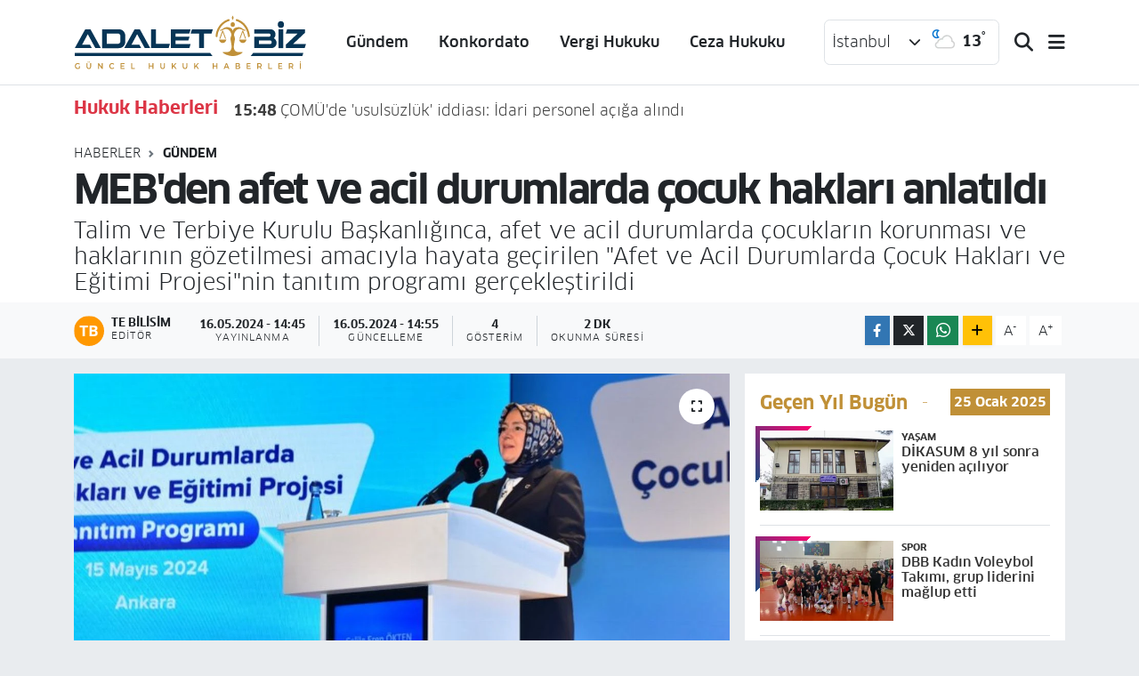

--- FILE ---
content_type: text/html; charset=UTF-8
request_url: https://www.adaletbiz.com/mebden-afet-ve-acil-durumlarda-cocuk-haklari-anlatildi
body_size: 23015
content:
<!DOCTYPE html>
<html lang="tr" data-theme="flow">
<head>
<link rel="dns-prefetch" href="//www.adaletbiz.com">
<link rel="dns-prefetch" href="//adaletbizcom.teimg.com">
<link rel="dns-prefetch" href="//static.tebilisim.com">
<link rel="dns-prefetch" href="//www.googletagmanager.com">
<link rel="dns-prefetch" href="//www.w3.org">
<link rel="dns-prefetch" href="//www.facebook.com">
<link rel="dns-prefetch" href="//x.com">
<link rel="dns-prefetch" href="//api.whatsapp.com">
<link rel="dns-prefetch" href="//www.linkedin.com">
<link rel="dns-prefetch" href="//pinterest.com">
<link rel="dns-prefetch" href="//t.me">
<link rel="dns-prefetch" href="//www.igfhaber.com">
<link rel="dns-prefetch" href="//tebilisim.com">

    <meta charset="utf-8">
<title>MEB&#039;den afet ve acil durumlarda çocuk hakları anlatıldı - Hukuk Haberleri ADALETBİZ!</title>
<meta name="description" content="Talim ve Terbiye Kurulu Başkanlığınca, afet ve acil durumlarda çocukların korunması ve haklarının gözetilmesi amacıyla hayata geçirilen &quot;Afet ve Acil Durumlarda Çocuk Hakları ve Eğitimi Projesi&quot;nin tanıtım programı gerçekleştirildi">
<link rel="canonical" href="https://www.adaletbiz.com/mebden-afet-ve-acil-durumlarda-cocuk-haklari-anlatildi">
<meta name="viewport" content="width=device-width,initial-scale=1">
<meta name="X-UA-Compatible" content="IE=edge">
<meta name="robots" content="max-image-preview:large">
<meta name="theme-color" content="#083455">
<meta name="title" content="MEB&#039;den afet ve acil durumlarda çocuk hakları anlatıldı">
<meta name="articleSection" content="news">
<meta name="datePublished" content="2024-05-16T14:45:00+03:00">
<meta name="dateModified" content="2024-05-16T14:55:10+03:00">
<meta name="articleAuthor" content="İGF Haber Ajansı">
<meta name="author" content="İGF Haber Ajansı">
<link rel="amphtml" href="https://www.adaletbiz.com/mebden-afet-ve-acil-durumlarda-cocuk-haklari-anlatildi/amp">
<meta property="og:site_name" content="Hukuk Haberleri ADALETBİZ!">
<meta property="og:title" content="MEB&#039;den afet ve acil durumlarda çocuk hakları anlatıldı">
<meta property="og:description" content="Talim ve Terbiye Kurulu Başkanlığınca, afet ve acil durumlarda çocukların korunması ve haklarının gözetilmesi amacıyla hayata geçirilen &quot;Afet ve Acil Durumlarda Çocuk Hakları ve Eğitimi Projesi&quot;nin tanıtım programı gerçekleştirildi">
<meta property="og:url" content="https://www.adaletbiz.com/mebden-afet-ve-acil-durumlarda-cocuk-haklari-anlatildi">
<meta property="og:image" content="https://adaletbizcom.teimg.com/crop/1280x720/adaletbiz-com/uploads/2024/05/agency/igf/mebden-afet-ve-acil-durumlarda-cocuk-haklari-anlatildi.jpg">
<meta property="og:image:width" content="1280">
<meta property="og:image:height" content="720">
<meta property="og:image:alt" content="MEB&#039;den afet ve acil durumlarda çocuk hakları anlatıldı">
<meta property="og:article:published_time" content="2024-05-16T14:45:00+03:00">
<meta property="og:article:modified_time" content="2024-05-16T14:55:10+03:00">
<meta property="og:type" content="article">
<meta name="twitter:card" content="summary_large_image">
<meta name="twitter:title" content="MEB&#039;den afet ve acil durumlarda çocuk hakları anlatıldı">
<meta name="twitter:description" content="Talim ve Terbiye Kurulu Başkanlığınca, afet ve acil durumlarda çocukların korunması ve haklarının gözetilmesi amacıyla hayata geçirilen &quot;Afet ve Acil Durumlarda Çocuk Hakları ve Eğitimi Projesi&quot;nin tanıtım programı gerçekleştirildi">
<meta name="twitter:image" content="https://adaletbizcom.teimg.com/crop/1280x720/adaletbiz-com/uploads/2024/05/agency/igf/mebden-afet-ve-acil-durumlarda-cocuk-haklari-anlatildi.jpg">
<meta name="twitter:url" content="https://www.adaletbiz.com/mebden-afet-ve-acil-durumlarda-cocuk-haklari-anlatildi">
<link rel="manifest" href="https://www.adaletbiz.com/manifest.json?v=6.6.4" />
<link rel="preload" href="https://static.tebilisim.com/flow/assets/css/font-awesome/fa-solid-900.woff2" as="font" type="font/woff2" crossorigin />
<link rel="preload" href="https://static.tebilisim.com/flow/assets/css/font-awesome/fa-brands-400.woff2" as="font" type="font/woff2" crossorigin />
<link rel="preload" href="https://static.tebilisim.com/flow/assets/css/weather-icons/font/weathericons-regular-webfont.woff2" as="font" type="font/woff2" crossorigin />
<link rel="preload" href="https://static.tebilisim.com/flow/vendor/te/fonts/clan/clan-500.woff2" as="font" type="font/woff2" crossorigin />
<link rel="preload" href="https://static.tebilisim.com/flow/vendor/te/fonts/clan/clan-600.woff2" as="font" type="font/woff2" crossorigin />
<link rel="preload" href="https://static.tebilisim.com/flow/vendor/te/fonts/clan/clan-700.woff2" as="font" type="font/woff2" crossorigin />
<link rel="preload" href="https://static.tebilisim.com/flow/vendor/te/fonts/clan/clan-800.woff2" as="font" type="font/woff2" crossorigin />


<link rel="preload" as="style" href="https://static.tebilisim.com/flow/vendor/te/fonts/clan.css?v=6.6.4">
<link rel="stylesheet" href="https://static.tebilisim.com/flow/vendor/te/fonts/clan.css?v=6.6.4">

<link rel="preload" as="image" href="https://adaletbizcom.teimg.com/crop/1280x720/adaletbiz-com/uploads/2024/05/agency/igf/mebden-afet-ve-acil-durumlarda-cocuk-haklari-anlatildi.jpg">
<style>:root {
        --te-link-color: #333;
        --te-link-hover-color: #000;
        --te-font: "Clan";
        --te-secondary-font: "Clan";
        --te-h1-font-size: 45px;
        --te-color: #083455;
        --te-hover-color: #c09037;
        --mm-ocd-width: 85%!important; /*  Mobil Menü Genişliği */
        --swiper-theme-color: var(--te-color)!important;
        --header-13-color: #ffc107;
    }</style><link rel="preload" as="style" href="https://static.tebilisim.com/flow/assets/vendor/bootstrap/css/bootstrap.min.css?v=6.6.4">
<link rel="stylesheet" href="https://static.tebilisim.com/flow/assets/vendor/bootstrap/css/bootstrap.min.css?v=6.6.4">
<link rel="preload" as="style" href="https://static.tebilisim.com/flow/assets/css/app6.6.4.min.css">
<link rel="stylesheet" href="https://static.tebilisim.com/flow/assets/css/app6.6.4.min.css">



<script type="application/ld+json">{"@context":"https:\/\/schema.org","@type":"WebSite","url":"https:\/\/www.adaletbiz.com","potentialAction":{"@type":"SearchAction","target":"https:\/\/www.adaletbiz.com\/arama?q={query}","query-input":"required name=query"}}</script>

<script type="application/ld+json">{"@context":"https:\/\/schema.org","@type":"NewsMediaOrganization","url":"https:\/\/www.adaletbiz.com","name":"Adaletbiz G\u00fcncel Hukuk Haberleri","logo":"https:\/\/adaletbizcom.teimg.com\/adaletbiz-com\/uploads\/2023\/12\/adalet-biz-yeni.svg"}</script>

<script type="application/ld+json">{"@context":"https:\/\/schema.org","@graph":[{"@type":"SiteNavigationElement","name":"Ana Sayfa","url":"https:\/\/www.adaletbiz.com","@id":"https:\/\/www.adaletbiz.com"},{"@type":"SiteNavigationElement","name":"Yarg\u0131tay Kararlar\u0131","url":"https:\/\/www.adaletbiz.com\/yargitay-kararlari","@id":"https:\/\/www.adaletbiz.com\/yargitay-kararlari"},{"@type":"SiteNavigationElement","name":"Ceza Hukuku","url":"https:\/\/www.adaletbiz.com\/ceza-hukuku","@id":"https:\/\/www.adaletbiz.com\/ceza-hukuku"},{"@type":"SiteNavigationElement","name":"Dan\u0131\u015ftay Kararlar\u0131","url":"https:\/\/www.adaletbiz.com\/danistay-kararlari","@id":"https:\/\/www.adaletbiz.com\/danistay-kararlari"},{"@type":"SiteNavigationElement","name":"G\u00fcndem","url":"https:\/\/www.adaletbiz.com\/gundem","@id":"https:\/\/www.adaletbiz.com\/gundem"},{"@type":"SiteNavigationElement","name":"A\u0130HM","url":"https:\/\/www.adaletbiz.com\/aihm","@id":"https:\/\/www.adaletbiz.com\/aihm"},{"@type":"SiteNavigationElement","name":"Anayasa Mahkemesi","url":"https:\/\/www.adaletbiz.com\/anayasa-mahkemesi","@id":"https:\/\/www.adaletbiz.com\/anayasa-mahkemesi"},{"@type":"SiteNavigationElement","name":"HSYK","url":"https:\/\/www.adaletbiz.com\/hsyk","@id":"https:\/\/www.adaletbiz.com\/hsyk"},{"@type":"SiteNavigationElement","name":"K\u00f6\u015fe Yazarlar\u0131","url":"https:\/\/www.adaletbiz.com\/kose-yazarlari","@id":"https:\/\/www.adaletbiz.com\/kose-yazarlari"},{"@type":"SiteNavigationElement","name":"S\u00f6yle\u015fi","url":"https:\/\/www.adaletbiz.com\/soylesi","@id":"https:\/\/www.adaletbiz.com\/soylesi"},{"@type":"SiteNavigationElement","name":"Hukuk Makaleleri","url":"https:\/\/www.adaletbiz.com\/hukuk-makaleleri","@id":"https:\/\/www.adaletbiz.com\/hukuk-makaleleri"},{"@type":"SiteNavigationElement","name":"Hukuk","url":"https:\/\/www.adaletbiz.com\/hukuk","@id":"https:\/\/www.adaletbiz.com\/hukuk"},{"@type":"SiteNavigationElement","name":"Yeni TTK","url":"https:\/\/www.adaletbiz.com\/yeni-ttk","@id":"https:\/\/www.adaletbiz.com\/yeni-ttk"},{"@type":"SiteNavigationElement","name":"\u0130\u0130K","url":"https:\/\/www.adaletbiz.com\/iik","@id":"https:\/\/www.adaletbiz.com\/iik"},{"@type":"SiteNavigationElement","name":"Mevzuat","url":"https:\/\/www.adaletbiz.com\/mevzuat","@id":"https:\/\/www.adaletbiz.com\/mevzuat"},{"@type":"SiteNavigationElement","name":"TBMM","url":"https:\/\/www.adaletbiz.com\/tbmm","@id":"https:\/\/www.adaletbiz.com\/tbmm"},{"@type":"SiteNavigationElement","name":"\u0130nfaz Hukuku","url":"https:\/\/www.adaletbiz.com\/infaz-hukuku","@id":"https:\/\/www.adaletbiz.com\/infaz-hukuku"},{"@type":"SiteNavigationElement","name":"Adliye Telefonlar\u0131","url":"https:\/\/www.adaletbiz.com\/adliye-telefonlari","@id":"https:\/\/www.adaletbiz.com\/adliye-telefonlari"},{"@type":"SiteNavigationElement","name":"Barolar","url":"https:\/\/www.adaletbiz.com\/barolar","@id":"https:\/\/www.adaletbiz.com\/barolar"},{"@type":"SiteNavigationElement","name":"Resmi Gazete","url":"https:\/\/www.adaletbiz.com\/resmi-gazete","@id":"https:\/\/www.adaletbiz.com\/resmi-gazete"},{"@type":"SiteNavigationElement","name":"Barolar Birli\u011fi","url":"https:\/\/www.adaletbiz.com\/barolar-birligi","@id":"https:\/\/www.adaletbiz.com\/barolar-birligi"},{"@type":"SiteNavigationElement","name":"Arabuluculuk","url":"https:\/\/www.adaletbiz.com\/arabuluculuk","@id":"https:\/\/www.adaletbiz.com\/arabuluculuk"},{"@type":"SiteNavigationElement","name":"Vergi Hukuku","url":"https:\/\/www.adaletbiz.com\/vergi-hukuku","@id":"https:\/\/www.adaletbiz.com\/vergi-hukuku"},{"@type":"SiteNavigationElement","name":"SGK","url":"https:\/\/www.adaletbiz.com\/sgk","@id":"https:\/\/www.adaletbiz.com\/sgk"},{"@type":"SiteNavigationElement","name":"Magazin","url":"https:\/\/www.adaletbiz.com\/magazin","@id":"https:\/\/www.adaletbiz.com\/magazin"},{"@type":"SiteNavigationElement","name":"\u0130dare Mahkemeleri","url":"https:\/\/www.adaletbiz.com\/idare-mahkemeleri","@id":"https:\/\/www.adaletbiz.com\/idare-mahkemeleri"},{"@type":"SiteNavigationElement","name":"Adliye","url":"https:\/\/www.adaletbiz.com\/adliye","@id":"https:\/\/www.adaletbiz.com\/adliye"},{"@type":"SiteNavigationElement","name":"Sa\u011fl\u0131k","url":"https:\/\/www.adaletbiz.com\/saglik","@id":"https:\/\/www.adaletbiz.com\/saglik"},{"@type":"SiteNavigationElement","name":"Ya\u015fam","url":"https:\/\/www.adaletbiz.com\/yasam","@id":"https:\/\/www.adaletbiz.com\/yasam"},{"@type":"SiteNavigationElement","name":"Kamu Hukuku","url":"https:\/\/www.adaletbiz.com\/kamu-hukuku","@id":"https:\/\/www.adaletbiz.com\/kamu-hukuku"},{"@type":"SiteNavigationElement","name":"E\u011fitim","url":"https:\/\/www.adaletbiz.com\/egitim","@id":"https:\/\/www.adaletbiz.com\/egitim"},{"@type":"SiteNavigationElement","name":"\u00d6zel Hukuk","url":"https:\/\/www.adaletbiz.com\/ozel-hukuk","@id":"https:\/\/www.adaletbiz.com\/ozel-hukuk"},{"@type":"SiteNavigationElement","name":"HMK","url":"https:\/\/www.adaletbiz.com\/hmk","@id":"https:\/\/www.adaletbiz.com\/hmk"},{"@type":"SiteNavigationElement","name":"Dilek\u00e7e \u00f6rnekleri","url":"https:\/\/www.adaletbiz.com\/dilekce-ornekleri","@id":"https:\/\/www.adaletbiz.com\/dilekce-ornekleri"},{"@type":"SiteNavigationElement","name":"SMMM Haberleri","url":"https:\/\/www.adaletbiz.com\/smmm-haberleri","@id":"https:\/\/www.adaletbiz.com\/smmm-haberleri"},{"@type":"SiteNavigationElement","name":"Yarg\u0131","url":"https:\/\/www.adaletbiz.com\/yargi","@id":"https:\/\/www.adaletbiz.com\/yargi"},{"@type":"SiteNavigationElement","name":"Yarg\u0131tay","url":"https:\/\/www.adaletbiz.com\/yargitay","@id":"https:\/\/www.adaletbiz.com\/yargitay"},{"@type":"SiteNavigationElement","name":"Dan\u0131\u015ftay","url":"https:\/\/www.adaletbiz.com\/danistay","@id":"https:\/\/www.adaletbiz.com\/danistay"},{"@type":"SiteNavigationElement","name":"Adalet","url":"https:\/\/www.adaletbiz.com\/adalet","@id":"https:\/\/www.adaletbiz.com\/adalet"},{"@type":"SiteNavigationElement","name":"HAK\u0130M- SAVCI","url":"https:\/\/www.adaletbiz.com\/hakim-savci","@id":"https:\/\/www.adaletbiz.com\/hakim-savci"},{"@type":"SiteNavigationElement","name":"Vergi Su\u00e7lar\u0131","url":"https:\/\/www.adaletbiz.com\/vergi-suclari","@id":"https:\/\/www.adaletbiz.com\/vergi-suclari"},{"@type":"SiteNavigationElement","name":"G\u00fcndemc","url":"https:\/\/www.adaletbiz.com\/gundemc","@id":"https:\/\/www.adaletbiz.com\/gundemc"},{"@type":"SiteNavigationElement","name":"G\u00fcndemb","url":"https:\/\/www.adaletbiz.com\/gundemb","@id":"https:\/\/www.adaletbiz.com\/gundemb"},{"@type":"SiteNavigationElement","name":"G\u00fcndems","url":"https:\/\/www.adaletbiz.com\/gundems","@id":"https:\/\/www.adaletbiz.com\/gundems"},{"@type":"SiteNavigationElement","name":"G\u00fcndemh","url":"https:\/\/www.adaletbiz.com\/gundemh","@id":"https:\/\/www.adaletbiz.com\/gundemh"},{"@type":"SiteNavigationElement","name":"\u00c7EVRE","url":"https:\/\/www.adaletbiz.com\/cevre","@id":"https:\/\/www.adaletbiz.com\/cevre"},{"@type":"SiteNavigationElement","name":"Teknoloji","url":"https:\/\/www.adaletbiz.com\/teknoloji","@id":"https:\/\/www.adaletbiz.com\/teknoloji"},{"@type":"SiteNavigationElement","name":"BAM","url":"https:\/\/www.adaletbiz.com\/bam","@id":"https:\/\/www.adaletbiz.com\/bam"},{"@type":"SiteNavigationElement","name":"\u0130stinaf","url":"https:\/\/www.adaletbiz.com\/istinaf","@id":"https:\/\/www.adaletbiz.com\/istinaf"},{"@type":"SiteNavigationElement","name":"Zaytung","url":"https:\/\/www.adaletbiz.com\/zaytung","@id":"https:\/\/www.adaletbiz.com\/zaytung"},{"@type":"SiteNavigationElement","name":"TT Hukuku","url":"https:\/\/www.adaletbiz.com\/tt-hukuku","@id":"https:\/\/www.adaletbiz.com\/tt-hukuku"},{"@type":"SiteNavigationElement","name":"Rahmi Ofluo\u011flu Yaz\u0131lar\u0131","url":"https:\/\/www.adaletbiz.com\/rahmi-ofluoglu-yazilari","@id":"https:\/\/www.adaletbiz.com\/rahmi-ofluoglu-yazilari"},{"@type":"SiteNavigationElement","name":"Konkordato","url":"https:\/\/www.adaletbiz.com\/konkordato","@id":"https:\/\/www.adaletbiz.com\/konkordato"},{"@type":"SiteNavigationElement","name":"T\u00fcketici","url":"https:\/\/www.adaletbiz.com\/tuketici","@id":"https:\/\/www.adaletbiz.com\/tuketici"},{"@type":"SiteNavigationElement","name":"Sosyal Medya","url":"https:\/\/www.adaletbiz.com\/sosyal-medya","@id":"https:\/\/www.adaletbiz.com\/sosyal-medya"},{"@type":"SiteNavigationElement","name":"Siyaset","url":"https:\/\/www.adaletbiz.com\/siyaset","@id":"https:\/\/www.adaletbiz.com\/siyaset"},{"@type":"SiteNavigationElement","name":"K\u00fclt\u00fcr sanat","url":"https:\/\/www.adaletbiz.com\/kultur-sanat","@id":"https:\/\/www.adaletbiz.com\/kultur-sanat"},{"@type":"SiteNavigationElement","name":"D\u00fcnya","url":"https:\/\/www.adaletbiz.com\/dunya","@id":"https:\/\/www.adaletbiz.com\/dunya"},{"@type":"SiteNavigationElement","name":"Yerel","url":"https:\/\/www.adaletbiz.com\/yerel","@id":"https:\/\/www.adaletbiz.com\/yerel"},{"@type":"SiteNavigationElement","name":"Bursaspor","url":"https:\/\/www.adaletbiz.com\/bursaspor","@id":"https:\/\/www.adaletbiz.com\/bursaspor"},{"@type":"SiteNavigationElement","name":"Fenerbah\u00e7e","url":"https:\/\/www.adaletbiz.com\/fenerbahce","@id":"https:\/\/www.adaletbiz.com\/fenerbahce"},{"@type":"SiteNavigationElement","name":"ADALETB\u0130Z MOB\u0130L UYGULAMA HAZIR","url":"https:\/\/www.adaletbiz.com\/adaletbiz-mobil-uygulama-hazir","@id":"https:\/\/www.adaletbiz.com\/adaletbiz-mobil-uygulama-hazir"},{"@type":"SiteNavigationElement","name":"D\u0130LEK\u00c7E \u00d6RNEKLER\u0130","url":"https:\/\/www.adaletbiz.com\/dilekce-ornekleri-1","@id":"https:\/\/www.adaletbiz.com\/dilekce-ornekleri-1"},{"@type":"SiteNavigationElement","name":"ADALETB\u0130Z B\u00dcLTEN\u0130","url":"https:\/\/www.adaletbiz.com\/adaletbiz-bulteni","@id":"https:\/\/www.adaletbiz.com\/adaletbiz-bulteni"},{"@type":"SiteNavigationElement","name":"\u0130NFAZ ( YATAR) HESAPLAMA","url":"https:\/\/www.adaletbiz.com\/infaz-yatar-hesaplama","@id":"https:\/\/www.adaletbiz.com\/infaz-yatar-hesaplama"},{"@type":"SiteNavigationElement","name":"Yazarlar","url":"https:\/\/www.adaletbiz.com\/yazarlar","@id":"https:\/\/www.adaletbiz.com\/yazarlar"},{"@type":"SiteNavigationElement","name":"Foto Galeri","url":"https:\/\/www.adaletbiz.com\/foto-galeri","@id":"https:\/\/www.adaletbiz.com\/foto-galeri"},{"@type":"SiteNavigationElement","name":"Video Galeri","url":"https:\/\/www.adaletbiz.com\/video","@id":"https:\/\/www.adaletbiz.com\/video"},{"@type":"SiteNavigationElement","name":"Biyografiler","url":"https:\/\/www.adaletbiz.com\/biyografi","@id":"https:\/\/www.adaletbiz.com\/biyografi"},{"@type":"SiteNavigationElement","name":"Firma Rehberi","url":"https:\/\/www.adaletbiz.com\/rehber","@id":"https:\/\/www.adaletbiz.com\/rehber"},{"@type":"SiteNavigationElement","name":"Seri \u0130lanlar","url":"https:\/\/www.adaletbiz.com\/ilan","@id":"https:\/\/www.adaletbiz.com\/ilan"},{"@type":"SiteNavigationElement","name":"Vefatlar","url":"https:\/\/www.adaletbiz.com\/vefat","@id":"https:\/\/www.adaletbiz.com\/vefat"},{"@type":"SiteNavigationElement","name":"R\u00f6portajlar","url":"https:\/\/www.adaletbiz.com\/roportaj","@id":"https:\/\/www.adaletbiz.com\/roportaj"},{"@type":"SiteNavigationElement","name":"Anketler","url":"https:\/\/www.adaletbiz.com\/anketler","@id":"https:\/\/www.adaletbiz.com\/anketler"},{"@type":"SiteNavigationElement","name":"Obshtina Nikopol Bug\u00fcn, Yar\u0131n ve 1 Haftal\u0131k Hava Durumu Tahmini","url":"https:\/\/www.adaletbiz.com\/obshtina-nikopol-hava-durumu","@id":"https:\/\/www.adaletbiz.com\/obshtina-nikopol-hava-durumu"},{"@type":"SiteNavigationElement","name":"Obshtina Nikopol Namaz Vakitleri","url":"https:\/\/www.adaletbiz.com\/obshtina-nikopol-namaz-vakitleri","@id":"https:\/\/www.adaletbiz.com\/obshtina-nikopol-namaz-vakitleri"},{"@type":"SiteNavigationElement","name":"Puan Durumu ve Fikst\u00fcr","url":"https:\/\/www.adaletbiz.com\/futbol\/st-super-lig-puan-durumu-ve-fikstur","@id":"https:\/\/www.adaletbiz.com\/futbol\/st-super-lig-puan-durumu-ve-fikstur"}]}</script>

<script type="application/ld+json">{"@context":"https:\/\/schema.org","@type":"BreadcrumbList","itemListElement":[{"@type":"ListItem","position":1,"item":{"@type":"Thing","@id":"https:\/\/www.adaletbiz.com","name":"Haberler"}},{"@type":"ListItem","position":2,"item":{"@type":"Thing","@id":"https:\/\/www.adaletbiz.com\/gundem","name":"G\u00fcndem"}},{"@type":"ListItem","position":3,"item":{"@type":"Thing","@id":"https:\/\/www.adaletbiz.com\/mebden-afet-ve-acil-durumlarda-cocuk-haklari-anlatildi","name":"MEB'den afet ve acil durumlarda \u00e7ocuk haklar\u0131 anlat\u0131ld\u0131"}}]}</script>
<script type="application/ld+json">{"@context":"https:\/\/schema.org","@type":"NewsArticle","headline":"MEB'den afet ve acil durumlarda \u00e7ocuk haklar\u0131 anlat\u0131ld\u0131","articleSection":"G\u00fcndem","dateCreated":"2024-05-16T14:45:00+03:00","datePublished":"2024-05-16T14:45:00+03:00","dateModified":"2024-05-16T14:55:10+03:00","wordCount":548,"genre":"news","mainEntityOfPage":{"@type":"WebPage","@id":"https:\/\/www.adaletbiz.com\/mebden-afet-ve-acil-durumlarda-cocuk-haklari-anlatildi"},"articleBody":"Talim ve Terbiye Kurulu Ba\u015fkanl\u0131\u011f\u0131nca, afet ve acil durumlarda \u00e7ocuklar\u0131n korunmas\u0131 ve haklar\u0131n\u0131n g\u00f6zetilmesi amac\u0131yla hayata ge\u00e7irilen \"Afet ve Acil Durumlarda \u00c7ocuk Haklar\u0131 ve E\u011fitimi Projesi\"nin tan\u0131t\u0131m program\u0131 ger\u00e7ekle\u015ftirildi.ANKARA (\u0130GFA) - Milli E\u011fitim Bakan Yard\u0131mc\u0131s\u0131 Celile Eren \u00d6kten'in kat\u0131l\u0131m\u0131yla ger\u00e7ekle\u015fen Afet ve Acil Durumlarda \u00c7ocuk Haklar\u0131 ve E\u011fitimi Projesi tan\u0131t\u0131m program\u0131na MEB genel m\u00fcd\u00fcrl\u00fcklerinin yan\u0131 s\u0131ra \u00e7ocuk haklar\u0131 ve afet konular\u0131nda duyarl\u0131l\u0131\u011f\u0131yla bilinen UNICEF, AFAD, JICA, K\u0131z\u0131lay, \u00fcniversiteler gibi bir\u00e7ok kurum ve kurulu\u015fun temsilcileri ve uzmanlar\u0131 kat\u0131ld\u0131.\nProgramda konu\u015fan Bakan Yard\u0131mc\u0131s\u0131 Celile Eren \u00d6kten; afet bilinci, \u00e7evre ve iklim de\u011fi\u015fikli\u011fi, iklim \u00e7evre ve yenilik\u00e7i \u00e7\u00f6z\u00fcmler, co\u011frafya gibi derslerle \u00f6\u011frencilerin zorlay\u0131c\u0131 ya\u015fam olaylar\u0131 kar\u015f\u0131s\u0131nda bilin\u00e7lenmelerini sa\u011flayan i\u00e7erikler sunuldu\u011funu vurgulad\u0131. \u00d6kten, afet t\u00fcrlerine g\u00f6re verilen e\u011fitimlere de\u011finerek \"Okul \u00f6ncesi d\u00f6nemde e\u011fitim g\u00f6ren \u00f6\u011frencilerimize y\u00f6nelik haz\u0131rlanan \u00f6\u011fretim programlar\u0131yla \u00f6\u011frencilerin tehlike ve kaza durumlar\u0131nda kendilerini nas\u0131l korumalar\u0131 ve neler yapmalar\u0131 gerekti\u011fi konusunda e\u011fitim verilmektedir. \u0130lk\u00f6\u011fretimde afet t\u00fcrlerini tan\u0131yabilme, acil durumlardaki davran\u0131\u015flar, yetkililerle etkili ileti\u015fim kurabilme, afet \u00f6ncesi, s\u0131ras\u0131 ve sonras\u0131nda yap\u0131lmas\u0131 gerekenler ile ilgili e\u011fitim verilmektedir. Orta\u00f6\u011fretimde afetler ve \u00e7evre sorunlar\u0131n\u0131 de\u011ferlendirerek bunlardan korunma ve \u00f6nlem alma yollar\u0131na y\u00f6nelik e\u011fitimler verilmektedir. Afet gibi \u00e7evre sorunlar\u0131nda ya\u015fananlara kar\u015f\u0131 duyarl\u0131 olma, \u00e7evresindekilere yard\u0131m etme konusunda istekli olma gibi kazan\u0131mlar\u0131 edinmeleri ama\u00e7lanmaktad\u0131r.\" \u0130fadelerini kulland\u0131.\n\nProjenin tan\u0131t\u0131m program\u0131nda konu\u015fan TTK Ba\u015fkan\u0131 Cihad Demirli, yar\u0131nlar\u0131n emanet\u00e7isi \u00e7ocuklar\u0131n sa\u011fl\u0131kl\u0131, mutlu ve g\u00fcvenli bir \u015fekilde b\u00fcy\u00fcmeleri i\u00e7in sahip olduklar\u0131 haklar\u0131n bilincinde olunmas\u0131 ve politikalar\u0131n bu y\u00f6nde belirlenmesinin \u00f6nemini dile getirdi.\n\"\u00c7ocuklar\u0131n sa\u011fl\u0131k, bar\u0131nma, e\u011fitim, oyun haklar\u0131 ile g\u00fcvenli ve bar\u0131\u015f dolu bir d\u00fcnyada ya\u015fama haklar\u0131n\u0131n sa\u011flanmas\u0131, t\u00fcm insanl\u0131\u011f\u0131n g\u00f6revidir\" diyen Demirli, \"Afetlerden etkilenen \u00e7ocuklar\u0131m\u0131z\u0131n hak kay\u0131plar\u0131n\u0131 \u00f6nlemenin ehemmiyetinin bilincinde olan Ba\u015fkanl\u0131\u011f\u0131m\u0131z, UNICEF ile ortakla\u015fa Afet ve Acil Durumlarda \u00c7ocuk Haklar\u0131 ve E\u011fitimi Projesi y\u00fcr\u00fctmektedir. Proje ile T\u00fcrkiye'de afet durumlar\u0131nda \u00e7ocuk haklar\u0131n\u0131n, uluslararas\u0131 \u00e7ocuk haklar\u0131 s\u00f6zle\u015fmelerinde yer alan maddeler \u00e7er\u00e7evesinde korunmas\u0131 ve g\u00fc\u00e7lendirilmesi ama\u00e7lanmaktad\u0131r. \u00c7ocuk haklar\u0131 temelli yakla\u015f\u0131ma sahip bir afet y\u00f6netimi anlay\u0131\u015f\u0131nda elbette ki ilgili kurum ve kurulu\u015flarla i\u015f birli\u011finin yan\u0131 s\u0131ra \u00e7ocuklar\u0131m\u0131z\u0131n fikirleri ve onlar\u0131n bu \u00e7al\u0131\u015fmalara kat\u0131l\u0131m\u0131 da \u00f6nem ta\u015f\u0131maktad\u0131r.\" diye konu\u015ftu.\nAfet ve Acil Durumlarda \u00c7ocuk Haklar\u0131 ve E\u011fitimi Projesi ile afet durumlar\u0131nda \u00e7ocuklarla \u00f6ncelikle temasta bulunan MEB personelinin afet \u00f6ncesi risk azaltma ile haz\u0131rl\u0131k, afet s\u0131ras\u0131 ve sonras\u0131 m\u00fcdahale ve iyile\u015ftirme faaliyetleri d\u00e2hil afet y\u00f6netiminin t\u00fcm a\u015famalar\u0131nda \u00e7ocuklar\u0131n korunmas\u0131na y\u00f6nelik \u00e7ocuk haklar\u0131 temelli kapsaml\u0131 bir \u00e7er\u00e7eve sunmas\u0131 hedefleniyor.","description":"Talim ve Terbiye Kurulu Ba\u015fkanl\u0131\u011f\u0131nca, afet ve acil durumlarda \u00e7ocuklar\u0131n korunmas\u0131 ve haklar\u0131n\u0131n g\u00f6zetilmesi amac\u0131yla hayata ge\u00e7irilen \"Afet ve Acil Durumlarda \u00c7ocuk Haklar\u0131 ve E\u011fitimi Projesi\"nin tan\u0131t\u0131m program\u0131 ger\u00e7ekle\u015ftirildi","inLanguage":"tr-TR","keywords":[],"image":{"@type":"ImageObject","url":"https:\/\/adaletbizcom.teimg.com\/crop\/1280x720\/adaletbiz-com\/uploads\/2024\/05\/agency\/igf\/mebden-afet-ve-acil-durumlarda-cocuk-haklari-anlatildi.jpg","width":"1280","height":"720","caption":"MEB'den afet ve acil durumlarda \u00e7ocuk haklar\u0131 anlat\u0131ld\u0131"},"publishingPrinciples":"https:\/\/www.adaletbiz.com\/gizlilik-sozlesmesi","isFamilyFriendly":"http:\/\/schema.org\/True","isAccessibleForFree":"http:\/\/schema.org\/True","publisher":{"@type":"Organization","name":"Adaletbiz G\u00fcncel Hukuk Haberleri","image":"https:\/\/adaletbizcom.teimg.com\/adaletbiz-com\/uploads\/2023\/12\/adalet-biz-yeni.svg","logo":{"@type":"ImageObject","url":"https:\/\/adaletbizcom.teimg.com\/adaletbiz-com\/uploads\/2023\/12\/adalet-biz-yeni.svg","width":"640","height":"375"}},"author":{"@type":"Person","name":"TE Bilisim","honorificPrefix":"","jobTitle":"","url":null}}</script>









<script async data-cfasync="false"
	src="https://www.googletagmanager.com/gtag/js?id=G-RSQ2F3RVZP"></script>
<script data-cfasync="false">
	window.dataLayer = window.dataLayer || [];
	  function gtag(){dataLayer.push(arguments);}
	  gtag('js', new Date());
	  gtag('config', 'G-RSQ2F3RVZP');
</script>




</head>




<body class="d-flex flex-column min-vh-100">

    
    

    <script>
    // HEADER newsTicker
document.addEventListener("DOMContentLoaded", function() {
    var newsItems = document.querySelectorAll('.header-news-item');
    var currentIndex = 0;

    // İlk haberi aktif hale getir
    newsItems[currentIndex].classList.add('active');

    setInterval(function() {
        // Aktif haberi yukarı kaydır
        newsItems[currentIndex].classList.add('up');

        // Sonraki haberi aktif yap
        currentIndex = (currentIndex + 1) % newsItems.length;
        newsItems[currentIndex].classList.add('active');

        // Önceki haberi sıfırla
        var previousIndex = currentIndex - 1 >= 0 ? currentIndex - 1 : newsItems.length - 1;
        setTimeout(function() {
            newsItems[previousIndex].classList.remove('active', 'up');
        }, 500); // Geçiş süresi bittikten sonra

    }, 3500); // 3.5 saniyede bir haber değiştir (3 saniye görünüm + 0.5 saniye geçiş)
});

</script>

<header class="header-10">
    <nav class="main-menu navbar navbar-expand-lg bg-white border-bottom py-3">
        <div class="container">
            <div class="d-lg-none">
                <a href="#menu" title="Ana Menü"><i class="fa fa-bars fa-lg text-dark"></i></a>
            </div>
            <div>
                                <a class="navbar-brand mx-0" href="/" title="Hukuk Haberleri ADALETBİZ!">
                    <img src="https://adaletbizcom.teimg.com/adaletbiz-com/uploads/2023/12/adalet-biz-yeni.svg" alt="Hukuk Haberleri ADALETBİZ!" width="262" height="40" class="light-mode img-fluid flow-logo">
<img src="https://adaletbizcom.teimg.com/adaletbiz-com/uploads/2023/12/adalet-biz-light.svg" alt="Hukuk Haberleri ADALETBİZ!" width="262" height="40" class="dark-mode img-fluid flow-logo d-none">

                </a>
                            </div>
            <div class="d-none d-lg-block mx-auto">
                <ul  class="nav fw-semibold">
        <li class="nav-item   ">
        <a href="/gundem" class="nav-link text-dark" target="_self" title="Gündem">Gündem</a>
        
    </li>
        <li class="nav-item   ">
        <a href="/konkordato" class="nav-link text-dark" target="_self" title="Konkordato">Konkordato</a>
        
    </li>
        <li class="nav-item   ">
        <a href="/vergi-hukuku" class="nav-link text-dark" target="_self" title="Vergi Hukuku">Vergi Hukuku</a>
        
    </li>
        <li class="nav-item   ">
        <a href="/ceza-hukuku" class="nav-link text-dark" target="_self" title="Ceza Hukuku">Ceza Hukuku</a>
        
    </li>
    </ul>

            </div>
            <div class="weather-top weather-widget justify-content-end align-items-center p-2 me-3 d-none d-xl-flex border rounded">
                <!-- HAVA DURUMU -->

<input type="hidden" name="widget_setting_weathercity" value="41.16343020,28.76644080" />

    
        <div class="weather">
            <div class="custom-selectbox " onclick="toggleDropdown(this)" style="width: 100px">
    <div class="d-flex justify-content-between align-items-center">
        <span style="">İstanbul</span>
        <i class="fas fa-chevron-down" style="font-size: 14px"></i>
    </div>
    <ul class="bg-white text-dark overflow-widget" style="min-height: 100px; max-height: 300px">
                        <li>
            <a href="https://www.adaletbiz.com/adana-hava-durumu" title="Adana Hava Durumu" class="text-dark">
                Adana
            </a>
        </li>
                        <li>
            <a href="https://www.adaletbiz.com/adiyaman-hava-durumu" title="Adıyaman Hava Durumu" class="text-dark">
                Adıyaman
            </a>
        </li>
                        <li>
            <a href="https://www.adaletbiz.com/afyonkarahisar-hava-durumu" title="Afyonkarahisar Hava Durumu" class="text-dark">
                Afyonkarahisar
            </a>
        </li>
                        <li>
            <a href="https://www.adaletbiz.com/agri-hava-durumu" title="Ağrı Hava Durumu" class="text-dark">
                Ağrı
            </a>
        </li>
                        <li>
            <a href="https://www.adaletbiz.com/aksaray-hava-durumu" title="Aksaray Hava Durumu" class="text-dark">
                Aksaray
            </a>
        </li>
                        <li>
            <a href="https://www.adaletbiz.com/amasya-hava-durumu" title="Amasya Hava Durumu" class="text-dark">
                Amasya
            </a>
        </li>
                        <li>
            <a href="https://www.adaletbiz.com/ankara-hava-durumu" title="Ankara Hava Durumu" class="text-dark">
                Ankara
            </a>
        </li>
                        <li>
            <a href="https://www.adaletbiz.com/antalya-hava-durumu" title="Antalya Hava Durumu" class="text-dark">
                Antalya
            </a>
        </li>
                        <li>
            <a href="https://www.adaletbiz.com/ardahan-hava-durumu" title="Ardahan Hava Durumu" class="text-dark">
                Ardahan
            </a>
        </li>
                        <li>
            <a href="https://www.adaletbiz.com/artvin-hava-durumu" title="Artvin Hava Durumu" class="text-dark">
                Artvin
            </a>
        </li>
                        <li>
            <a href="https://www.adaletbiz.com/aydin-hava-durumu" title="Aydın Hava Durumu" class="text-dark">
                Aydın
            </a>
        </li>
                        <li>
            <a href="https://www.adaletbiz.com/balikesir-hava-durumu" title="Balıkesir Hava Durumu" class="text-dark">
                Balıkesir
            </a>
        </li>
                        <li>
            <a href="https://www.adaletbiz.com/bartin-hava-durumu" title="Bartın Hava Durumu" class="text-dark">
                Bartın
            </a>
        </li>
                        <li>
            <a href="https://www.adaletbiz.com/batman-hava-durumu" title="Batman Hava Durumu" class="text-dark">
                Batman
            </a>
        </li>
                        <li>
            <a href="https://www.adaletbiz.com/bayburt-hava-durumu" title="Bayburt Hava Durumu" class="text-dark">
                Bayburt
            </a>
        </li>
                        <li>
            <a href="https://www.adaletbiz.com/bilecik-hava-durumu" title="Bilecik Hava Durumu" class="text-dark">
                Bilecik
            </a>
        </li>
                        <li>
            <a href="https://www.adaletbiz.com/bingol-hava-durumu" title="Bingöl Hava Durumu" class="text-dark">
                Bingöl
            </a>
        </li>
                        <li>
            <a href="https://www.adaletbiz.com/bitlis-hava-durumu" title="Bitlis Hava Durumu" class="text-dark">
                Bitlis
            </a>
        </li>
                        <li>
            <a href="https://www.adaletbiz.com/bolu-hava-durumu" title="Bolu Hava Durumu" class="text-dark">
                Bolu
            </a>
        </li>
                        <li>
            <a href="https://www.adaletbiz.com/burdur-hava-durumu" title="Burdur Hava Durumu" class="text-dark">
                Burdur
            </a>
        </li>
                        <li>
            <a href="https://www.adaletbiz.com/bursa-hava-durumu" title="Bursa Hava Durumu" class="text-dark">
                Bursa
            </a>
        </li>
                        <li>
            <a href="https://www.adaletbiz.com/canakkale-hava-durumu" title="Çanakkale Hava Durumu" class="text-dark">
                Çanakkale
            </a>
        </li>
                        <li>
            <a href="https://www.adaletbiz.com/cankiri-hava-durumu" title="Çankırı Hava Durumu" class="text-dark">
                Çankırı
            </a>
        </li>
                        <li>
            <a href="https://www.adaletbiz.com/corum-hava-durumu" title="Çorum Hava Durumu" class="text-dark">
                Çorum
            </a>
        </li>
                        <li>
            <a href="https://www.adaletbiz.com/denizli-hava-durumu" title="Denizli Hava Durumu" class="text-dark">
                Denizli
            </a>
        </li>
                        <li>
            <a href="https://www.adaletbiz.com/diyarbakir-hava-durumu" title="Diyarbakır Hava Durumu" class="text-dark">
                Diyarbakır
            </a>
        </li>
                        <li>
            <a href="https://www.adaletbiz.com/duzce-hava-durumu" title="Düzce Hava Durumu" class="text-dark">
                Düzce
            </a>
        </li>
                        <li>
            <a href="https://www.adaletbiz.com/edirne-hava-durumu" title="Edirne Hava Durumu" class="text-dark">
                Edirne
            </a>
        </li>
                        <li>
            <a href="https://www.adaletbiz.com/elazig-hava-durumu" title="Elazığ Hava Durumu" class="text-dark">
                Elazığ
            </a>
        </li>
                        <li>
            <a href="https://www.adaletbiz.com/erzincan-hava-durumu" title="Erzincan Hava Durumu" class="text-dark">
                Erzincan
            </a>
        </li>
                        <li>
            <a href="https://www.adaletbiz.com/erzurum-hava-durumu" title="Erzurum Hava Durumu" class="text-dark">
                Erzurum
            </a>
        </li>
                        <li>
            <a href="https://www.adaletbiz.com/eskisehir-hava-durumu" title="Eskişehir Hava Durumu" class="text-dark">
                Eskişehir
            </a>
        </li>
                        <li>
            <a href="https://www.adaletbiz.com/gaziantep-hava-durumu" title="Gaziantep Hava Durumu" class="text-dark">
                Gaziantep
            </a>
        </li>
                        <li>
            <a href="https://www.adaletbiz.com/giresun-hava-durumu" title="Giresun Hava Durumu" class="text-dark">
                Giresun
            </a>
        </li>
                        <li>
            <a href="https://www.adaletbiz.com/gumushane-hava-durumu" title="Gümüşhane Hava Durumu" class="text-dark">
                Gümüşhane
            </a>
        </li>
                        <li>
            <a href="https://www.adaletbiz.com/hakkari-hava-durumu" title="Hakkâri Hava Durumu" class="text-dark">
                Hakkâri
            </a>
        </li>
                        <li>
            <a href="https://www.adaletbiz.com/hatay-hava-durumu" title="Hatay Hava Durumu" class="text-dark">
                Hatay
            </a>
        </li>
                        <li>
            <a href="https://www.adaletbiz.com/igdir-hava-durumu" title="Iğdır Hava Durumu" class="text-dark">
                Iğdır
            </a>
        </li>
                        <li>
            <a href="https://www.adaletbiz.com/isparta-hava-durumu" title="Isparta Hava Durumu" class="text-dark">
                Isparta
            </a>
        </li>
                        <li>
            <a href="https://www.adaletbiz.com/istanbul-hava-durumu" title="İstanbul Hava Durumu" class="text-dark">
                İstanbul
            </a>
        </li>
                        <li>
            <a href="https://www.adaletbiz.com/izmir-hava-durumu" title="İzmir Hava Durumu" class="text-dark">
                İzmir
            </a>
        </li>
                        <li>
            <a href="https://www.adaletbiz.com/kahramanmaras-hava-durumu" title="Kahramanmaraş Hava Durumu" class="text-dark">
                Kahramanmaraş
            </a>
        </li>
                        <li>
            <a href="https://www.adaletbiz.com/karabuk-hava-durumu" title="Karabük Hava Durumu" class="text-dark">
                Karabük
            </a>
        </li>
                        <li>
            <a href="https://www.adaletbiz.com/karaman-hava-durumu" title="Karaman Hava Durumu" class="text-dark">
                Karaman
            </a>
        </li>
                        <li>
            <a href="https://www.adaletbiz.com/kars-hava-durumu" title="Kars Hava Durumu" class="text-dark">
                Kars
            </a>
        </li>
                        <li>
            <a href="https://www.adaletbiz.com/kastamonu-hava-durumu" title="Kastamonu Hava Durumu" class="text-dark">
                Kastamonu
            </a>
        </li>
                        <li>
            <a href="https://www.adaletbiz.com/kayseri-hava-durumu" title="Kayseri Hava Durumu" class="text-dark">
                Kayseri
            </a>
        </li>
                        <li>
            <a href="https://www.adaletbiz.com/kilis-hava-durumu" title="Kilis Hava Durumu" class="text-dark">
                Kilis
            </a>
        </li>
                        <li>
            <a href="https://www.adaletbiz.com/kirikkale-hava-durumu" title="Kırıkkale Hava Durumu" class="text-dark">
                Kırıkkale
            </a>
        </li>
                        <li>
            <a href="https://www.adaletbiz.com/kirklareli-hava-durumu" title="Kırklareli Hava Durumu" class="text-dark">
                Kırklareli
            </a>
        </li>
                        <li>
            <a href="https://www.adaletbiz.com/kirsehir-hava-durumu" title="Kırşehir Hava Durumu" class="text-dark">
                Kırşehir
            </a>
        </li>
                        <li>
            <a href="https://www.adaletbiz.com/kocaeli-hava-durumu" title="Kocaeli Hava Durumu" class="text-dark">
                Kocaeli
            </a>
        </li>
                        <li>
            <a href="https://www.adaletbiz.com/konya-hava-durumu" title="Konya Hava Durumu" class="text-dark">
                Konya
            </a>
        </li>
                        <li>
            <a href="https://www.adaletbiz.com/kutahya-hava-durumu" title="Kütahya Hava Durumu" class="text-dark">
                Kütahya
            </a>
        </li>
                        <li>
            <a href="https://www.adaletbiz.com/malatya-hava-durumu" title="Malatya Hava Durumu" class="text-dark">
                Malatya
            </a>
        </li>
                        <li>
            <a href="https://www.adaletbiz.com/manisa-hava-durumu" title="Manisa Hava Durumu" class="text-dark">
                Manisa
            </a>
        </li>
                        <li>
            <a href="https://www.adaletbiz.com/mardin-hava-durumu" title="Mardin Hava Durumu" class="text-dark">
                Mardin
            </a>
        </li>
                        <li>
            <a href="https://www.adaletbiz.com/mersin-hava-durumu" title="Mersin Hava Durumu" class="text-dark">
                Mersin
            </a>
        </li>
                        <li>
            <a href="https://www.adaletbiz.com/mugla-hava-durumu" title="Muğla Hava Durumu" class="text-dark">
                Muğla
            </a>
        </li>
                        <li>
            <a href="https://www.adaletbiz.com/mus-hava-durumu" title="Muş Hava Durumu" class="text-dark">
                Muş
            </a>
        </li>
                        <li>
            <a href="https://www.adaletbiz.com/nevsehir-hava-durumu" title="Nevşehir Hava Durumu" class="text-dark">
                Nevşehir
            </a>
        </li>
                        <li>
            <a href="https://www.adaletbiz.com/nigde-hava-durumu" title="Niğde Hava Durumu" class="text-dark">
                Niğde
            </a>
        </li>
                        <li>
            <a href="https://www.adaletbiz.com/ordu-hava-durumu" title="Ordu Hava Durumu" class="text-dark">
                Ordu
            </a>
        </li>
                        <li>
            <a href="https://www.adaletbiz.com/osmaniye-hava-durumu" title="Osmaniye Hava Durumu" class="text-dark">
                Osmaniye
            </a>
        </li>
                        <li>
            <a href="https://www.adaletbiz.com/rize-hava-durumu" title="Rize Hava Durumu" class="text-dark">
                Rize
            </a>
        </li>
                        <li>
            <a href="https://www.adaletbiz.com/sakarya-hava-durumu" title="Sakarya Hava Durumu" class="text-dark">
                Sakarya
            </a>
        </li>
                        <li>
            <a href="https://www.adaletbiz.com/samsun-hava-durumu" title="Samsun Hava Durumu" class="text-dark">
                Samsun
            </a>
        </li>
                        <li>
            <a href="https://www.adaletbiz.com/sanliurfa-hava-durumu" title="Şanlıurfa Hava Durumu" class="text-dark">
                Şanlıurfa
            </a>
        </li>
                        <li>
            <a href="https://www.adaletbiz.com/siirt-hava-durumu" title="Siirt Hava Durumu" class="text-dark">
                Siirt
            </a>
        </li>
                        <li>
            <a href="https://www.adaletbiz.com/sinop-hava-durumu" title="Sinop Hava Durumu" class="text-dark">
                Sinop
            </a>
        </li>
                        <li>
            <a href="https://www.adaletbiz.com/sivas-hava-durumu" title="Sivas Hava Durumu" class="text-dark">
                Sivas
            </a>
        </li>
                        <li>
            <a href="https://www.adaletbiz.com/sirnak-hava-durumu" title="Şırnak Hava Durumu" class="text-dark">
                Şırnak
            </a>
        </li>
                        <li>
            <a href="https://www.adaletbiz.com/tekirdag-hava-durumu" title="Tekirdağ Hava Durumu" class="text-dark">
                Tekirdağ
            </a>
        </li>
                        <li>
            <a href="https://www.adaletbiz.com/tokat-hava-durumu" title="Tokat Hava Durumu" class="text-dark">
                Tokat
            </a>
        </li>
                        <li>
            <a href="https://www.adaletbiz.com/trabzon-hava-durumu" title="Trabzon Hava Durumu" class="text-dark">
                Trabzon
            </a>
        </li>
                        <li>
            <a href="https://www.adaletbiz.com/tunceli-hava-durumu" title="Tunceli Hava Durumu" class="text-dark">
                Tunceli
            </a>
        </li>
                        <li>
            <a href="https://www.adaletbiz.com/usak-hava-durumu" title="Uşak Hava Durumu" class="text-dark">
                Uşak
            </a>
        </li>
                        <li>
            <a href="https://www.adaletbiz.com/van-hava-durumu" title="Van Hava Durumu" class="text-dark">
                Van
            </a>
        </li>
                        <li>
            <a href="https://www.adaletbiz.com/yalova-hava-durumu" title="Yalova Hava Durumu" class="text-dark">
                Yalova
            </a>
        </li>
                        <li>
            <a href="https://www.adaletbiz.com/yozgat-hava-durumu" title="Yozgat Hava Durumu" class="text-dark">
                Yozgat
            </a>
        </li>
                        <li>
            <a href="https://www.adaletbiz.com/zonguldak-hava-durumu" title="Zonguldak Hava Durumu" class="text-dark">
                Zonguldak
            </a>
        </li>
            </ul>
</div>

        </div>
        <div class="weather-degree d-none d-xl-block ms-2 fw-bold" style="width: 70px">
            <img src="//cdn.weatherapi.com/weather/64x64/night/116.png" class="condition" width="32" height="32" /> <span class="degree">13</span><sup>°</sup>
        </div>

    
<div data-location='{"city":"TUXX0014"}' class="d-none"></div>


            </div>
            <ul class="navigation-menu nav d-flex align-items-center">

                <li class="nav-item">
                    <a href="/arama" class="nav-link px-0 search-btn">
                        <i class="fa fa-search fa-lg text-dark"></i>
                    </a>
                </li>

                

                <li class="nav-item dropdown position-static d-none d-lg-block">
                    <a class="nav-link pe-0 text-dark" data-bs-toggle="dropdown" href="#" aria-haspopup="true" aria-expanded="false" title="Ana Menü"><i class="fa fa-bars fa-lg"></i></a>
                    <div class="mega-menu dropdown-menu dropdown-menu-end text-capitalize shadow-lg border-0 rounded-0">

    <div class="row g-3 small p-3">

                <div class="col">
            <div class="extra-sections bg-light p-3 border">
                <a href="https://www.adaletbiz.com/istanbul-nobetci-eczaneler" title="Nöbetçi Eczaneler" class="d-block border-bottom pb-2 mb-2" target="_self"><i class="fa-solid fa-capsules me-2"></i>Nöbetçi Eczaneler</a>
<a href="https://www.adaletbiz.com/istanbul-hava-durumu" title="Hava Durumu" class="d-block border-bottom pb-2 mb-2" target="_self"><i class="fa-solid fa-cloud-sun me-2"></i>Hava Durumu</a>
<a href="https://www.adaletbiz.com/istanbul-namaz-vakitleri" title="Namaz Vakitleri" class="d-block border-bottom pb-2 mb-2" target="_self"><i class="fa-solid fa-mosque me-2"></i>Namaz Vakitleri</a>
<a href="https://www.adaletbiz.com/istanbul-trafik-durumu" title="Trafik Durumu" class="d-block border-bottom pb-2 mb-2" target="_self"><i class="fa-solid fa-car me-2"></i>Trafik Durumu</a>
<a href="https://www.adaletbiz.com/futbol/super-lig-puan-durumu-ve-fikstur" title="Süper Lig Puan Durumu ve Fikstür" class="d-block border-bottom pb-2 mb-2" target="_self"><i class="fa-solid fa-chart-bar me-2"></i>Süper Lig Puan Durumu ve Fikstür</a>
<a href="https://www.adaletbiz.com/tum-mansetler" title="Tüm Manşetler" class="d-block border-bottom pb-2 mb-2" target="_self"><i class="fa-solid fa-newspaper me-2"></i>Tüm Manşetler</a>
<a href="https://www.adaletbiz.com/sondakika-haberleri" title="Son Dakika Haberleri" class="d-block border-bottom pb-2 mb-2" target="_self"><i class="fa-solid fa-bell me-2"></i>Son Dakika Haberleri</a>

            </div>
        </div>
        
        <div class="col">
        <a href="/barolar-birligi" class="d-block border-bottom  pb-2 mb-2" target="_self" title="Barolar Birliği">Barolar Birliği</a>
            <a href="/barolar" class="d-block border-bottom  pb-2 mb-2" target="_self" title="Barolar">Barolar</a>
            <a href="/anayasa-mahkemesi" class="d-block border-bottom  pb-2 mb-2" target="_self" title="Anayasa Mahkemesi">Anayasa Mahkemesi</a>
            <a href="/aihm" class="d-block border-bottom  pb-2 mb-2" target="_self" title="AİHM">AİHM</a>
            <a href="/hsyk" class="d-block border-bottom  pb-2 mb-2" target="_self" title="HSYK">HSYK</a>
            <a href="/sgk" class="d-block border-bottom  pb-2 mb-2" target="_self" title="SGK">SGK</a>
            <a href="/arabuluculuk" class="d-block  pb-2 mb-2" target="_self" title="Arabuluculuk">Arabuluculuk</a>
        </div><div class="col">
            <a href="/soylesi" class="d-block border-bottom  pb-2 mb-2" target="_self" title="Söyleşi">Söyleşi</a>
            <a href="/hukuk" class="d-block border-bottom  pb-2 mb-2" target="_self" title="Hukuk">Hukuk</a>
            <a href="/mevzuat" class="d-block border-bottom  pb-2 mb-2" target="_self" title="Mevzuat">Mevzuat</a>
            <a href="/tbmm" class="d-block border-bottom  pb-2 mb-2" target="_self" title="TBMM">TBMM</a>
            <a href="/infaz-hukuku" class="d-block border-bottom  pb-2 mb-2" target="_self" title="İnfaz Hukuku">İnfaz Hukuku</a>
            <a href="/resmi-gazete" class="d-block border-bottom  pb-2 mb-2" target="_self" title="Resmi Gazete">Resmi Gazete</a>
            <a href="/adliye-telefonlari" class="d-block  pb-2 mb-2" target="_self" title="Adliye Telefonları">Adliye Telefonları</a>
        </div><div class="col">
            <a href="/dis-haberler" class="d-block border-bottom  pb-2 mb-2" target="_self" title="Dış Haberler">Dış Haberler</a>
            <a href="/ekonomi" class="d-block border-bottom  pb-2 mb-2" target="_self" title="Ekonomi">Ekonomi</a>
            <a href="/magazin" class="d-block border-bottom  pb-2 mb-2" target="_self" title="Magazin">Magazin</a>
            <a href="/politika" class="d-block border-bottom  pb-2 mb-2" target="_self" title="Politika">Politika</a>
            <a href="/guncel" class="d-block border-bottom  pb-2 mb-2" target="_self" title="Güncel">Güncel</a>
            <a href="/spor" class="d-block border-bottom  pb-2 mb-2" target="_self" title="Spor">Spor</a>
            <a href="/yargi-rehberi" class="d-block  pb-2 mb-2" target="_self" title="Yargı Rehberi">Yargı Rehberi</a>
        </div><div class="col">
            <a href="/bakanlar-kurulu-kararlari" class="d-block border-bottom  pb-2 mb-2" target="_self" title="Bakanlar Kurulu Kararları">Bakanlar Kurulu Kararları</a>
            <a href="/idare-mahkemeleri" class="d-block border-bottom  pb-2 mb-2" target="_self" title="İdare Mahkemeleri">İdare Mahkemeleri</a>
            <a href="/adliye" class="d-block border-bottom  pb-2 mb-2" target="_self" title="Adliye">Adliye</a>
            <a href="/saglik" class="d-block border-bottom  pb-2 mb-2" target="_self" title="Sağlık">Sağlık</a>
            <a href="/kamu-hukuku" class="d-block border-bottom  pb-2 mb-2" target="_self" title="Kamu Hukuku">Kamu Hukuku</a>
            <a href="/egitim" class="d-block border-bottom  pb-2 mb-2" target="_self" title="Eğitim">Eğitim</a>
            <a href="/ozel-hukuk" class="d-block  pb-2 mb-2" target="_self" title="Özel Hukuk">Özel Hukuk</a>
        </div><div class="col">
            <a href="/dilekce-ornekleri" class="d-block border-bottom  pb-2 mb-2" target="_self" title="Dilekçe örnekleri">Dilekçe örnekleri</a>
            <a href="/yargi" class="d-block border-bottom  pb-2 mb-2" target="_self" title="Yargı">Yargı</a>
            <a href="/yargitay" class="d-block border-bottom  pb-2 mb-2" target="_self" title="Yargıtay">Yargıtay</a>
            <a href="/danistay" class="d-block border-bottom  pb-2 mb-2" target="_self" title="Danıştay">Danıştay</a>
            <a href="/adalet" class="d-block border-bottom  pb-2 mb-2" target="_self" title="Adalet">Adalet</a>
            <a href="/vergi-suclari" class="d-block border-bottom  pb-2 mb-2" target="_self" title="Vergi Suçları">Vergi Suçları</a>
            <a href="/teknoloji" class="d-block  pb-2 mb-2" target="_self" title="Teknoloji">Teknoloji</a>
        </div><div class="col">
            <a href="/istinaf" class="d-block border-bottom  pb-2 mb-2" target="_self" title="İstinaf">İstinaf</a>
            <a href="/tt-hukuku" class="d-block border-bottom  pb-2 mb-2" target="_self" title="TT Hukuku">TT Hukuku</a>
            <a href="/tuketici" class="d-block border-bottom  pb-2 mb-2" target="_self" title="Tüketici">Tüketici</a>
            <a href="/sosyal-medya" class="d-block border-bottom  pb-2 mb-2" target="_self" title="Sosyal Medya">Sosyal Medya</a>
            <a href="/danistay-kararlari" class="d-block border-bottom  pb-2 mb-2" target="_self" title="Danıştay Kararları">Danıştay Kararları</a>
            <a href="/yargitay-kararlari" class="d-block border-bottom  pb-2 mb-2" target="_self" title="Yargıtay Kararları">Yargıtay Kararları</a>
        </div>


    </div>

    <div class="p-3 bg-light">
                                                                                    </div>

    <div class="mega-menu-footer p-2 bg-te-color">
        <a class="dropdown-item text-white" href="/kunye" title="Künye"><i class="fa fa-id-card me-2"></i> Künye</a>
        <a class="dropdown-item text-white" href="/iletisim" title="İletişim"><i class="fa fa-envelope me-2"></i> İletişim</a>
        <a class="dropdown-item text-white" href="/rss-baglantilari" title="RSS Bağlantıları"><i class="fa fa-rss me-2"></i> RSS Bağlantıları</a>
        <a class="dropdown-item text-white" href="/member/login" title="Üyelik Girişi"><i class="fa fa-user me-2"></i> Üyelik Girişi</a>
    </div>


</div>

                </li>
            </ul>
        </div>
    </nav>

    <ul  class="mobile-categories d-lg-none list-inline bg-white">
        <li class="list-inline-item">
        <a href="/gundem" class="text-dark" target="_self" title="Gündem">
                Gündem
        </a>
    </li>
        <li class="list-inline-item">
        <a href="/konkordato" class="text-dark" target="_self" title="Konkordato">
                Konkordato
        </a>
    </li>
        <li class="list-inline-item">
        <a href="/vergi-hukuku" class="text-dark" target="_self" title="Vergi Hukuku">
                Vergi Hukuku
        </a>
    </li>
        <li class="list-inline-item">
        <a href="/ceza-hukuku" class="text-dark" target="_self" title="Ceza Hukuku">
                Ceza Hukuku
        </a>
    </li>
    </ul>


    <div class="header-last-minute bg-white shadow-sm">
        <div class="container">
            <div class="header-news-container">
                <h3 class="h4 header-news-title d-none d-md-block text-danger m-0 me-3">Hukuk Haberleri</h3>
                <div class="header-news-ticker">
                                        <a href="/mutfaktaki-yangin-rakamlara-yansidi-yoksulluk-siniri-100-bin-liraya-dayandi" target="_self" title="Mutfaktaki yangın rakamlara yansıdı: Yoksulluk sınırı 100 bin liraya dayandı!" class="header-news-item text-truncate"><strong class="me-1">15:56</strong>Mutfaktaki yangın rakamlara yansıdı: Yoksulluk sınırı 100 bin liraya dayandı!</a>
                                        <a href="/comude-usulsuzluk-iddiasi-idari-personel-aciga-alindi" target="_self" title="ÇOMÜ&#039;de &#039;usulsüzlük&#039; iddiası: İdari personel açığa alındı" class="header-news-item text-truncate"><strong class="me-1">15:48</strong>ÇOMÜ&#039;de &#039;usulsüzlük&#039; iddiası: İdari personel açığa alındı</a>
                                        <a href="/konut-dokunulmazliginin-hirsizlik-sucunun-islenmesi-amaciyla-ihlali-halinde-sorusturma-ve-kovusturmada-sikayet-aranmamas" target="_self" title="Konut Dokunulmazlığının Hırsızlık Suçunun İşlenmesi Amacıyla İhlali Hâlinde Soruşturma ve Kovuşturmada Şikâyet Aranmamas" class="header-news-item text-truncate"><strong class="me-1">15:03</strong>Konut Dokunulmazlığının Hırsızlık Suçunun İşlenmesi Amacıyla İhlali Hâlinde Soruşturma ve Kovuşturmada Şikâyet Aranmamas</a>
                                        <a href="/caglayan-adliyesinde-intihar-girisimi-1" target="_self" title="Çağlayan Adliyesinde İntihar Girişimi" class="header-news-item text-truncate"><strong class="me-1">10:30</strong>Çağlayan Adliyesinde İntihar Girişimi</a>
                                        <a href="/izmirde-polis-merkezine-saldiri-2-polis-sehit-2-polis-yarali" target="_self" title="İzmir’de Polis Merkezine saldırı: 2 polis şehit, 2 polis yaralı!" class="header-news-item text-truncate"><strong class="me-1">10:46</strong>İzmir’de Polis Merkezine saldırı: 2 polis şehit, 2 polis yaralı!</a>
                                        <a href="/dokuz-eylulun-kuresel-yukselisi-suruyor" target="_self" title="Dokuz Eylül&#039;ün küresel yükselişi sürüyor" class="header-news-item text-truncate"><strong class="me-1">10:34</strong>Dokuz Eylül&#039;ün küresel yükselişi sürüyor</a>
                                        <a href="/darussafakada-yeni-ders-yili-heyecani" target="_self" title="Darüşşafaka&#039;da yeni ders yılı heyecanı" class="header-news-item text-truncate"><strong class="me-1">10:29</strong>Darüşşafaka&#039;da yeni ders yılı heyecanı</a>
                                        <a href="/bursanin-dunyaca-unlu-siyah-incirleri-osmangazide-yaristi" target="_self" title="Bursa’nın dünyaca ünlü siyah incirleri Osmangazi’de yarıştı" class="header-news-item text-truncate"><strong class="me-1">10:23</strong>Bursa’nın dünyaca ünlü siyah incirleri Osmangazi’de yarıştı</a>
                                        <a href="/izmirde-polis-merkezine-saldiri" target="_self" title="İzmir&#039;de polis merkezine saldırı!" class="header-news-item text-truncate"><strong class="me-1">10:11</strong>İzmir&#039;de polis merkezine saldırı!</a>
                                        <a href="/reelde-dolar-ve-euro-kaybettirdi" target="_self" title="Reelde Dolar ve Euro kaybettirdi!" class="header-news-item text-truncate"><strong class="me-1">10:06</strong>Reelde Dolar ve Euro kaybettirdi!</a>
                                    </div>
            </div>

        </div>
    </div>

</header>






<main class="single overflow-hidden" style="min-height: 300px">

            
    
    <div class="infinite" data-show-advert="1">

    

    <div class="infinite-item d-block" data-id="280421" data-category-id="7" data-reference="TE\Blog\Models\Post" data-json-url="/service/json/featured-infinite.json">

        

        <div class="post-header pt-3 bg-white">

    <div class="container">

        
        <nav class="meta-category d-flex justify-content-lg-start" style="--bs-breadcrumb-divider: url(&#34;data:image/svg+xml,%3Csvg xmlns='http://www.w3.org/2000/svg' width='8' height='8'%3E%3Cpath d='M2.5 0L1 1.5 3.5 4 1 6.5 2.5 8l4-4-4-4z' fill='%236c757d'/%3E%3C/svg%3E&#34;);" aria-label="breadcrumb">
        <ol class="breadcrumb mb-0">
            <li class="breadcrumb-item"><a href="https://www.adaletbiz.com" class="breadcrumb_link" target="_self">Haberler</a></li>
            <li class="breadcrumb-item active fw-bold" aria-current="page"><a href="/gundem" target="_self" class="breadcrumb_link text-dark" title="Gündem">Gündem</a></li>
        </ol>
</nav>

        <h1 class="h2 fw-bold text-lg-start headline my-2" itemprop="headline">MEB&#039;den afet ve acil durumlarda çocuk hakları anlatıldı</h1>
        
        <h2 class="lead text-lg-start text-dark my-2 description" itemprop="description">Talim ve Terbiye Kurulu Başkanlığınca, afet ve acil durumlarda çocukların korunması ve haklarının gözetilmesi amacıyla hayata geçirilen &quot;Afet ve Acil Durumlarda Çocuk Hakları ve Eğitimi Projesi&quot;nin tanıtım programı gerçekleştirildi</h2>
        
        <div class="news-tags">
    </div>

    </div>

    <div class="bg-light py-1">
        <div class="container d-flex justify-content-between align-items-center">

            <div class="meta-author">
            <a href="/muhabir/2/te-bilisim" class="d-flex" title="TE Bilisim" target="_self">
            <img class="me-2 rounded-circle" width="34" height="34" src="[data-uri]"
                loading="lazy" alt="TE Bilisim">
            <div class="me-3 flex-column align-items-center justify-content-center">
                <div class="fw-bold text-dark">TE Bilisim</div>
                <div class="info text-dark">Editör</div>
            </div>
        </a>
    
    <div class="box">
    <time class="fw-bold">16.05.2024 - 14:45</time>
    <span class="info">Yayınlanma</span>
</div>
<div class="box">
    <time class="fw-bold">16.05.2024 - 14:55</time>
    <span class="info">Güncelleme</span>
</div>

    
    <div class="box">
    <span class="fw-bold">4</span>
    <span class="info text-dark">Gösterim</span>
</div>

    <div class="box">
    <span class="fw-bold">2 Dk</span>
    <span class="info text-dark">Okunma Süresi</span>
</div>





</div>


            <div class="share-area justify-content-end align-items-center d-none d-lg-flex">

    <div class="mobile-share-button-container mb-2 d-block d-md-none">
    <button
        class="btn btn-primary btn-sm rounded-0 shadow-sm w-100"
        onclick="handleMobileShare(event, 'MEB\&#039;den afet ve acil durumlarda çocuk hakları anlatıldı', 'https://www.adaletbiz.com/mebden-afet-ve-acil-durumlarda-cocuk-haklari-anlatildi')"
        title="Paylaş"
    >
        <i class="fas fa-share-alt me-2"></i>Paylaş
    </button>
</div>

<div class="social-buttons-new d-none d-md-flex justify-content-between">
    <a
        href="https://www.facebook.com/sharer/sharer.php?u=https%3A%2F%2Fwww.adaletbiz.com%2Fmebden-afet-ve-acil-durumlarda-cocuk-haklari-anlatildi"
        onclick="initiateDesktopShare(event, 'facebook')"
        class="btn btn-primary btn-sm rounded-0 shadow-sm me-1"
        title="Facebook'ta Paylaş"
        data-platform="facebook"
        data-share-url="https://www.adaletbiz.com/mebden-afet-ve-acil-durumlarda-cocuk-haklari-anlatildi"
        data-share-title="MEB&#039;den afet ve acil durumlarda çocuk hakları anlatıldı"
        rel="noreferrer nofollow noopener external"
    >
        <i class="fab fa-facebook-f"></i>
    </a>

    <a
        href="https://x.com/intent/tweet?url=https%3A%2F%2Fwww.adaletbiz.com%2Fmebden-afet-ve-acil-durumlarda-cocuk-haklari-anlatildi&text=MEB%27den+afet+ve+acil+durumlarda+%C3%A7ocuk+haklar%C4%B1+anlat%C4%B1ld%C4%B1"
        onclick="initiateDesktopShare(event, 'twitter')"
        class="btn btn-dark btn-sm rounded-0 shadow-sm me-1"
        title="X'de Paylaş"
        data-platform="twitter"
        data-share-url="https://www.adaletbiz.com/mebden-afet-ve-acil-durumlarda-cocuk-haklari-anlatildi"
        data-share-title="MEB&#039;den afet ve acil durumlarda çocuk hakları anlatıldı"
        rel="noreferrer nofollow noopener external"
    >
        <i class="fab fa-x-twitter text-white"></i>
    </a>

    <a
        href="https://api.whatsapp.com/send?text=MEB%27den+afet+ve+acil+durumlarda+%C3%A7ocuk+haklar%C4%B1+anlat%C4%B1ld%C4%B1+-+https%3A%2F%2Fwww.adaletbiz.com%2Fmebden-afet-ve-acil-durumlarda-cocuk-haklari-anlatildi"
        onclick="initiateDesktopShare(event, 'whatsapp')"
        class="btn btn-success btn-sm rounded-0 btn-whatsapp shadow-sm me-1"
        title="Whatsapp'ta Paylaş"
        data-platform="whatsapp"
        data-share-url="https://www.adaletbiz.com/mebden-afet-ve-acil-durumlarda-cocuk-haklari-anlatildi"
        data-share-title="MEB&#039;den afet ve acil durumlarda çocuk hakları anlatıldı"
        rel="noreferrer nofollow noopener external"
    >
        <i class="fab fa-whatsapp fa-lg"></i>
    </a>

    <div class="dropdown">
        <button class="dropdownButton btn btn-sm rounded-0 btn-warning border-none shadow-sm me-1" type="button" data-bs-toggle="dropdown" name="socialDropdownButton" title="Daha Fazla">
            <i id="icon" class="fa fa-plus"></i>
        </button>

        <ul class="dropdown-menu dropdown-menu-end border-0 rounded-1 shadow">
            <li>
                <a
                    href="https://www.linkedin.com/sharing/share-offsite/?url=https%3A%2F%2Fwww.adaletbiz.com%2Fmebden-afet-ve-acil-durumlarda-cocuk-haklari-anlatildi"
                    class="dropdown-item"
                    onclick="initiateDesktopShare(event, 'linkedin')"
                    data-platform="linkedin"
                    data-share-url="https://www.adaletbiz.com/mebden-afet-ve-acil-durumlarda-cocuk-haklari-anlatildi"
                    data-share-title="MEB&#039;den afet ve acil durumlarda çocuk hakları anlatıldı"
                    rel="noreferrer nofollow noopener external"
                    title="Linkedin"
                >
                    <i class="fab fa-linkedin text-primary me-2"></i>Linkedin
                </a>
            </li>
            <li>
                <a
                    href="https://pinterest.com/pin/create/button/?url=https%3A%2F%2Fwww.adaletbiz.com%2Fmebden-afet-ve-acil-durumlarda-cocuk-haklari-anlatildi&description=MEB%27den+afet+ve+acil+durumlarda+%C3%A7ocuk+haklar%C4%B1+anlat%C4%B1ld%C4%B1&media="
                    class="dropdown-item"
                    onclick="initiateDesktopShare(event, 'pinterest')"
                    data-platform="pinterest"
                    data-share-url="https://www.adaletbiz.com/mebden-afet-ve-acil-durumlarda-cocuk-haklari-anlatildi"
                    data-share-title="MEB&#039;den afet ve acil durumlarda çocuk hakları anlatıldı"
                    rel="noreferrer nofollow noopener external"
                    title="Pinterest"
                >
                    <i class="fab fa-pinterest text-danger me-2"></i>Pinterest
                </a>
            </li>
            <li>
                <a
                    href="https://t.me/share/url?url=https%3A%2F%2Fwww.adaletbiz.com%2Fmebden-afet-ve-acil-durumlarda-cocuk-haklari-anlatildi&text=MEB%27den+afet+ve+acil+durumlarda+%C3%A7ocuk+haklar%C4%B1+anlat%C4%B1ld%C4%B1"
                    class="dropdown-item"
                    onclick="initiateDesktopShare(event, 'telegram')"
                    data-platform="telegram"
                    data-share-url="https://www.adaletbiz.com/mebden-afet-ve-acil-durumlarda-cocuk-haklari-anlatildi"
                    data-share-title="MEB&#039;den afet ve acil durumlarda çocuk hakları anlatıldı"
                    rel="noreferrer nofollow noopener external"
                    title="Telegram"
                >
                    <i class="fab fa-telegram-plane text-primary me-2"></i>Telegram
                </a>
            </li>
            <li class="border-0">
                <a class="dropdown-item" href="javascript:void(0)" onclick="printContent(event)" title="Yazdır">
                    <i class="fas fa-print text-dark me-2"></i>
                    Yazdır
                </a>
            </li>
            <li class="border-0">
                <a class="dropdown-item" href="javascript:void(0)" onclick="copyURL(event, 'https://www.adaletbiz.com/mebden-afet-ve-acil-durumlarda-cocuk-haklari-anlatildi')" rel="noreferrer nofollow noopener external" title="Bağlantıyı Kopyala">
                    <i class="fas fa-link text-dark me-2"></i>
                    Kopyala
                </a>
            </li>
        </ul>
    </div>
</div>

<script>
    var shareableModelId = 280421;
    var shareableModelClass = 'TE\\Blog\\Models\\Post';

    function shareCount(id, model, platform, url) {
        fetch("https://www.adaletbiz.com/sharecount", {
            method: 'POST',
            headers: {
                'Content-Type': 'application/json',
                'X-CSRF-TOKEN': document.querySelector('meta[name="csrf-token"]')?.getAttribute('content')
            },
            body: JSON.stringify({ id, model, platform, url })
        }).catch(err => console.error('Share count fetch error:', err));
    }

    function goSharePopup(url, title, width = 600, height = 400) {
        const left = (screen.width - width) / 2;
        const top = (screen.height - height) / 2;
        window.open(
            url,
            title,
            `width=${width},height=${height},left=${left},top=${top},resizable=yes,scrollbars=yes`
        );
    }

    async function handleMobileShare(event, title, url) {
        event.preventDefault();

        if (shareableModelId && shareableModelClass) {
            shareCount(shareableModelId, shareableModelClass, 'native_mobile_share', url);
        }

        const isAndroidWebView = navigator.userAgent.includes('Android') && !navigator.share;

        if (isAndroidWebView) {
            window.location.href = 'androidshare://paylas?title=' + encodeURIComponent(title) + '&url=' + encodeURIComponent(url);
            return;
        }

        if (navigator.share) {
            try {
                await navigator.share({ title: title, url: url });
            } catch (error) {
                if (error.name !== 'AbortError') {
                    console.error('Web Share API failed:', error);
                }
            }
        } else {
            alert("Bu cihaz paylaşımı desteklemiyor.");
        }
    }

    function initiateDesktopShare(event, platformOverride = null) {
        event.preventDefault();
        const anchor = event.currentTarget;
        const platform = platformOverride || anchor.dataset.platform;
        const webShareUrl = anchor.href;
        const contentUrl = anchor.dataset.shareUrl || webShareUrl;

        if (shareableModelId && shareableModelClass && platform) {
            shareCount(shareableModelId, shareableModelClass, platform, contentUrl);
        }

        goSharePopup(webShareUrl, platform ? platform.charAt(0).toUpperCase() + platform.slice(1) : "Share");
    }

    function copyURL(event, urlToCopy) {
        event.preventDefault();
        navigator.clipboard.writeText(urlToCopy).then(() => {
            alert('Bağlantı panoya kopyalandı!');
        }).catch(err => {
            console.error('Could not copy text: ', err);
            try {
                const textArea = document.createElement("textarea");
                textArea.value = urlToCopy;
                textArea.style.position = "fixed";
                document.body.appendChild(textArea);
                textArea.focus();
                textArea.select();
                document.execCommand('copy');
                document.body.removeChild(textArea);
                alert('Bağlantı panoya kopyalandı!');
            } catch (fallbackErr) {
                console.error('Fallback copy failed:', fallbackErr);
            }
        });
    }

    function printContent(event) {
        event.preventDefault();

        const triggerElement = event.currentTarget;
        const contextContainer = triggerElement.closest('.infinite-item') || document;

        const header      = contextContainer.querySelector('.post-header');
        const media       = contextContainer.querySelector('.news-section .col-lg-8 .inner, .news-section .col-lg-8 .ratio, .news-section .col-lg-8 iframe');
        const articleBody = contextContainer.querySelector('.article-text');

        if (!header && !media && !articleBody) {
            window.print();
            return;
        }

        let printHtml = '';
        
        if (header) {
            const titleEl = header.querySelector('h1');
            const descEl  = header.querySelector('.description, h2.lead');

            let cleanHeaderHtml = '<div class="printed-header">';
            if (titleEl) cleanHeaderHtml += titleEl.outerHTML;
            if (descEl)  cleanHeaderHtml += descEl.outerHTML;
            cleanHeaderHtml += '</div>';

            printHtml += cleanHeaderHtml;
        }

        if (media) {
            printHtml += media.outerHTML;
        }

        if (articleBody) {
            const articleClone = articleBody.cloneNode(true);
            articleClone.querySelectorAll('.post-flash').forEach(function (el) {
                el.parentNode.removeChild(el);
            });
            printHtml += articleClone.outerHTML;
        }
        const iframe = document.createElement('iframe');
        iframe.style.position = 'fixed';
        iframe.style.right = '0';
        iframe.style.bottom = '0';
        iframe.style.width = '0';
        iframe.style.height = '0';
        iframe.style.border = '0';
        document.body.appendChild(iframe);

        const frameWindow = iframe.contentWindow || iframe;
        const title = document.title || 'Yazdır';
        const headStyles = Array.from(document.querySelectorAll('link[rel="stylesheet"], style'))
            .map(el => el.outerHTML)
            .join('');

        iframe.onload = function () {
            try {
                frameWindow.focus();
                frameWindow.print();
            } finally {
                setTimeout(function () {
                    document.body.removeChild(iframe);
                }, 1000);
            }
        };

        const doc = frameWindow.document;
        doc.open();
        doc.write(`
            <!doctype html>
            <html lang="tr">
                <head>
<link rel="dns-prefetch" href="//www.adaletbiz.com">
<link rel="dns-prefetch" href="//adaletbizcom.teimg.com">
<link rel="dns-prefetch" href="//static.tebilisim.com">
<link rel="dns-prefetch" href="//www.googletagmanager.com">
<link rel="dns-prefetch" href="//www.w3.org">
<link rel="dns-prefetch" href="//www.facebook.com">
<link rel="dns-prefetch" href="//x.com">
<link rel="dns-prefetch" href="//api.whatsapp.com">
<link rel="dns-prefetch" href="//www.linkedin.com">
<link rel="dns-prefetch" href="//pinterest.com">
<link rel="dns-prefetch" href="//t.me">
<link rel="dns-prefetch" href="//www.igfhaber.com">
<link rel="dns-prefetch" href="//tebilisim.com">
                    <meta charset="utf-8">
                    <title>${title}</title>
                    ${headStyles}
                    <style>
                        html, body {
                            margin: 0;
                            padding: 0;
                            background: #ffffff;
                        }
                        .printed-article {
                            margin: 0;
                            padding: 20px;
                            box-shadow: none;
                            background: #ffffff;
                        }
                    </style>
                </head>
                <body>
                    <div class="printed-article">
                        ${printHtml}
                    </div>
                </body>
            </html>
        `);
        doc.close();
    }

    var dropdownButton = document.querySelector('.dropdownButton');
    if (dropdownButton) {
        var icon = dropdownButton.querySelector('#icon');
        var parentDropdown = dropdownButton.closest('.dropdown');
        if (parentDropdown && icon) {
            parentDropdown.addEventListener('show.bs.dropdown', function () {
                icon.classList.remove('fa-plus');
                icon.classList.add('fa-minus');
            });
            parentDropdown.addEventListener('hide.bs.dropdown', function () {
                icon.classList.remove('fa-minus');
                icon.classList.add('fa-plus');
            });
        }
    }
</script>

    
        
            <a href="#" title="Metin boyutunu küçült" class="te-textDown btn btn-sm btn-white rounded-0 me-1">A<sup>-</sup></a>
            <a href="#" title="Metin boyutunu büyüt" class="te-textUp btn btn-sm btn-white rounded-0 me-1">A<sup>+</sup></a>

            
        

    
</div>



        </div>


    </div>


</div>




        <div class="container g-0 g-sm-4">

            <div class="news-section overflow-hidden mt-lg-3">
                <div class="row g-3">
                    <div class="col-lg-8">

                        <div class="inner">
    <a href="https://adaletbizcom.teimg.com/crop/1280x720/adaletbiz-com/uploads/2024/05/agency/igf/mebden-afet-ve-acil-durumlarda-cocuk-haklari-anlatildi.jpg" class="position-relative d-block" data-fancybox>
                        <div class="zoom-in-out m-3">
            <i class="fa fa-expand" style="font-size: 14px"></i>
        </div>
        <img class="img-fluid" src="https://adaletbizcom.teimg.com/crop/1280x720/adaletbiz-com/uploads/2024/05/agency/igf/mebden-afet-ve-acil-durumlarda-cocuk-haklari-anlatildi.jpg" alt="MEB&#039;den afet ve acil durumlarda çocuk hakları anlatıldı" width="860" height="504" loading="eager" fetchpriority="high" decoding="async" style="width:100%; aspect-ratio: 860 / 504;" />
            </a>
</div>





                        <div class="d-flex d-lg-none justify-content-between align-items-center p-2">

    <div class="mobile-share-button-container mb-2 d-block d-md-none">
    <button
        class="btn btn-primary btn-sm rounded-0 shadow-sm w-100"
        onclick="handleMobileShare(event, 'MEB\&#039;den afet ve acil durumlarda çocuk hakları anlatıldı', 'https://www.adaletbiz.com/mebden-afet-ve-acil-durumlarda-cocuk-haklari-anlatildi')"
        title="Paylaş"
    >
        <i class="fas fa-share-alt me-2"></i>Paylaş
    </button>
</div>

<div class="social-buttons-new d-none d-md-flex justify-content-between">
    <a
        href="https://www.facebook.com/sharer/sharer.php?u=https%3A%2F%2Fwww.adaletbiz.com%2Fmebden-afet-ve-acil-durumlarda-cocuk-haklari-anlatildi"
        onclick="initiateDesktopShare(event, 'facebook')"
        class="btn btn-primary btn-sm rounded-0 shadow-sm me-1"
        title="Facebook'ta Paylaş"
        data-platform="facebook"
        data-share-url="https://www.adaletbiz.com/mebden-afet-ve-acil-durumlarda-cocuk-haklari-anlatildi"
        data-share-title="MEB&#039;den afet ve acil durumlarda çocuk hakları anlatıldı"
        rel="noreferrer nofollow noopener external"
    >
        <i class="fab fa-facebook-f"></i>
    </a>

    <a
        href="https://x.com/intent/tweet?url=https%3A%2F%2Fwww.adaletbiz.com%2Fmebden-afet-ve-acil-durumlarda-cocuk-haklari-anlatildi&text=MEB%27den+afet+ve+acil+durumlarda+%C3%A7ocuk+haklar%C4%B1+anlat%C4%B1ld%C4%B1"
        onclick="initiateDesktopShare(event, 'twitter')"
        class="btn btn-dark btn-sm rounded-0 shadow-sm me-1"
        title="X'de Paylaş"
        data-platform="twitter"
        data-share-url="https://www.adaletbiz.com/mebden-afet-ve-acil-durumlarda-cocuk-haklari-anlatildi"
        data-share-title="MEB&#039;den afet ve acil durumlarda çocuk hakları anlatıldı"
        rel="noreferrer nofollow noopener external"
    >
        <i class="fab fa-x-twitter text-white"></i>
    </a>

    <a
        href="https://api.whatsapp.com/send?text=MEB%27den+afet+ve+acil+durumlarda+%C3%A7ocuk+haklar%C4%B1+anlat%C4%B1ld%C4%B1+-+https%3A%2F%2Fwww.adaletbiz.com%2Fmebden-afet-ve-acil-durumlarda-cocuk-haklari-anlatildi"
        onclick="initiateDesktopShare(event, 'whatsapp')"
        class="btn btn-success btn-sm rounded-0 btn-whatsapp shadow-sm me-1"
        title="Whatsapp'ta Paylaş"
        data-platform="whatsapp"
        data-share-url="https://www.adaletbiz.com/mebden-afet-ve-acil-durumlarda-cocuk-haklari-anlatildi"
        data-share-title="MEB&#039;den afet ve acil durumlarda çocuk hakları anlatıldı"
        rel="noreferrer nofollow noopener external"
    >
        <i class="fab fa-whatsapp fa-lg"></i>
    </a>

    <div class="dropdown">
        <button class="dropdownButton btn btn-sm rounded-0 btn-warning border-none shadow-sm me-1" type="button" data-bs-toggle="dropdown" name="socialDropdownButton" title="Daha Fazla">
            <i id="icon" class="fa fa-plus"></i>
        </button>

        <ul class="dropdown-menu dropdown-menu-end border-0 rounded-1 shadow">
            <li>
                <a
                    href="https://www.linkedin.com/sharing/share-offsite/?url=https%3A%2F%2Fwww.adaletbiz.com%2Fmebden-afet-ve-acil-durumlarda-cocuk-haklari-anlatildi"
                    class="dropdown-item"
                    onclick="initiateDesktopShare(event, 'linkedin')"
                    data-platform="linkedin"
                    data-share-url="https://www.adaletbiz.com/mebden-afet-ve-acil-durumlarda-cocuk-haklari-anlatildi"
                    data-share-title="MEB&#039;den afet ve acil durumlarda çocuk hakları anlatıldı"
                    rel="noreferrer nofollow noopener external"
                    title="Linkedin"
                >
                    <i class="fab fa-linkedin text-primary me-2"></i>Linkedin
                </a>
            </li>
            <li>
                <a
                    href="https://pinterest.com/pin/create/button/?url=https%3A%2F%2Fwww.adaletbiz.com%2Fmebden-afet-ve-acil-durumlarda-cocuk-haklari-anlatildi&description=MEB%27den+afet+ve+acil+durumlarda+%C3%A7ocuk+haklar%C4%B1+anlat%C4%B1ld%C4%B1&media="
                    class="dropdown-item"
                    onclick="initiateDesktopShare(event, 'pinterest')"
                    data-platform="pinterest"
                    data-share-url="https://www.adaletbiz.com/mebden-afet-ve-acil-durumlarda-cocuk-haklari-anlatildi"
                    data-share-title="MEB&#039;den afet ve acil durumlarda çocuk hakları anlatıldı"
                    rel="noreferrer nofollow noopener external"
                    title="Pinterest"
                >
                    <i class="fab fa-pinterest text-danger me-2"></i>Pinterest
                </a>
            </li>
            <li>
                <a
                    href="https://t.me/share/url?url=https%3A%2F%2Fwww.adaletbiz.com%2Fmebden-afet-ve-acil-durumlarda-cocuk-haklari-anlatildi&text=MEB%27den+afet+ve+acil+durumlarda+%C3%A7ocuk+haklar%C4%B1+anlat%C4%B1ld%C4%B1"
                    class="dropdown-item"
                    onclick="initiateDesktopShare(event, 'telegram')"
                    data-platform="telegram"
                    data-share-url="https://www.adaletbiz.com/mebden-afet-ve-acil-durumlarda-cocuk-haklari-anlatildi"
                    data-share-title="MEB&#039;den afet ve acil durumlarda çocuk hakları anlatıldı"
                    rel="noreferrer nofollow noopener external"
                    title="Telegram"
                >
                    <i class="fab fa-telegram-plane text-primary me-2"></i>Telegram
                </a>
            </li>
            <li class="border-0">
                <a class="dropdown-item" href="javascript:void(0)" onclick="printContent(event)" title="Yazdır">
                    <i class="fas fa-print text-dark me-2"></i>
                    Yazdır
                </a>
            </li>
            <li class="border-0">
                <a class="dropdown-item" href="javascript:void(0)" onclick="copyURL(event, 'https://www.adaletbiz.com/mebden-afet-ve-acil-durumlarda-cocuk-haklari-anlatildi')" rel="noreferrer nofollow noopener external" title="Bağlantıyı Kopyala">
                    <i class="fas fa-link text-dark me-2"></i>
                    Kopyala
                </a>
            </li>
        </ul>
    </div>
</div>

<script>
    var shareableModelId = 280421;
    var shareableModelClass = 'TE\\Blog\\Models\\Post';

    function shareCount(id, model, platform, url) {
        fetch("https://www.adaletbiz.com/sharecount", {
            method: 'POST',
            headers: {
                'Content-Type': 'application/json',
                'X-CSRF-TOKEN': document.querySelector('meta[name="csrf-token"]')?.getAttribute('content')
            },
            body: JSON.stringify({ id, model, platform, url })
        }).catch(err => console.error('Share count fetch error:', err));
    }

    function goSharePopup(url, title, width = 600, height = 400) {
        const left = (screen.width - width) / 2;
        const top = (screen.height - height) / 2;
        window.open(
            url,
            title,
            `width=${width},height=${height},left=${left},top=${top},resizable=yes,scrollbars=yes`
        );
    }

    async function handleMobileShare(event, title, url) {
        event.preventDefault();

        if (shareableModelId && shareableModelClass) {
            shareCount(shareableModelId, shareableModelClass, 'native_mobile_share', url);
        }

        const isAndroidWebView = navigator.userAgent.includes('Android') && !navigator.share;

        if (isAndroidWebView) {
            window.location.href = 'androidshare://paylas?title=' + encodeURIComponent(title) + '&url=' + encodeURIComponent(url);
            return;
        }

        if (navigator.share) {
            try {
                await navigator.share({ title: title, url: url });
            } catch (error) {
                if (error.name !== 'AbortError') {
                    console.error('Web Share API failed:', error);
                }
            }
        } else {
            alert("Bu cihaz paylaşımı desteklemiyor.");
        }
    }

    function initiateDesktopShare(event, platformOverride = null) {
        event.preventDefault();
        const anchor = event.currentTarget;
        const platform = platformOverride || anchor.dataset.platform;
        const webShareUrl = anchor.href;
        const contentUrl = anchor.dataset.shareUrl || webShareUrl;

        if (shareableModelId && shareableModelClass && platform) {
            shareCount(shareableModelId, shareableModelClass, platform, contentUrl);
        }

        goSharePopup(webShareUrl, platform ? platform.charAt(0).toUpperCase() + platform.slice(1) : "Share");
    }

    function copyURL(event, urlToCopy) {
        event.preventDefault();
        navigator.clipboard.writeText(urlToCopy).then(() => {
            alert('Bağlantı panoya kopyalandı!');
        }).catch(err => {
            console.error('Could not copy text: ', err);
            try {
                const textArea = document.createElement("textarea");
                textArea.value = urlToCopy;
                textArea.style.position = "fixed";
                document.body.appendChild(textArea);
                textArea.focus();
                textArea.select();
                document.execCommand('copy');
                document.body.removeChild(textArea);
                alert('Bağlantı panoya kopyalandı!');
            } catch (fallbackErr) {
                console.error('Fallback copy failed:', fallbackErr);
            }
        });
    }

    function printContent(event) {
        event.preventDefault();

        const triggerElement = event.currentTarget;
        const contextContainer = triggerElement.closest('.infinite-item') || document;

        const header      = contextContainer.querySelector('.post-header');
        const media       = contextContainer.querySelector('.news-section .col-lg-8 .inner, .news-section .col-lg-8 .ratio, .news-section .col-lg-8 iframe');
        const articleBody = contextContainer.querySelector('.article-text');

        if (!header && !media && !articleBody) {
            window.print();
            return;
        }

        let printHtml = '';
        
        if (header) {
            const titleEl = header.querySelector('h1');
            const descEl  = header.querySelector('.description, h2.lead');

            let cleanHeaderHtml = '<div class="printed-header">';
            if (titleEl) cleanHeaderHtml += titleEl.outerHTML;
            if (descEl)  cleanHeaderHtml += descEl.outerHTML;
            cleanHeaderHtml += '</div>';

            printHtml += cleanHeaderHtml;
        }

        if (media) {
            printHtml += media.outerHTML;
        }

        if (articleBody) {
            const articleClone = articleBody.cloneNode(true);
            articleClone.querySelectorAll('.post-flash').forEach(function (el) {
                el.parentNode.removeChild(el);
            });
            printHtml += articleClone.outerHTML;
        }
        const iframe = document.createElement('iframe');
        iframe.style.position = 'fixed';
        iframe.style.right = '0';
        iframe.style.bottom = '0';
        iframe.style.width = '0';
        iframe.style.height = '0';
        iframe.style.border = '0';
        document.body.appendChild(iframe);

        const frameWindow = iframe.contentWindow || iframe;
        const title = document.title || 'Yazdır';
        const headStyles = Array.from(document.querySelectorAll('link[rel="stylesheet"], style'))
            .map(el => el.outerHTML)
            .join('');

        iframe.onload = function () {
            try {
                frameWindow.focus();
                frameWindow.print();
            } finally {
                setTimeout(function () {
                    document.body.removeChild(iframe);
                }, 1000);
            }
        };

        const doc = frameWindow.document;
        doc.open();
        doc.write(`
            <!doctype html>
            <html lang="tr">
                <head>
<link rel="dns-prefetch" href="//www.adaletbiz.com">
<link rel="dns-prefetch" href="//adaletbizcom.teimg.com">
<link rel="dns-prefetch" href="//static.tebilisim.com">
<link rel="dns-prefetch" href="//www.googletagmanager.com">
<link rel="dns-prefetch" href="//www.w3.org">
<link rel="dns-prefetch" href="//www.facebook.com">
<link rel="dns-prefetch" href="//x.com">
<link rel="dns-prefetch" href="//api.whatsapp.com">
<link rel="dns-prefetch" href="//www.linkedin.com">
<link rel="dns-prefetch" href="//pinterest.com">
<link rel="dns-prefetch" href="//t.me">
<link rel="dns-prefetch" href="//www.igfhaber.com">
<link rel="dns-prefetch" href="//tebilisim.com">
                    <meta charset="utf-8">
                    <title>${title}</title>
                    ${headStyles}
                    <style>
                        html, body {
                            margin: 0;
                            padding: 0;
                            background: #ffffff;
                        }
                        .printed-article {
                            margin: 0;
                            padding: 20px;
                            box-shadow: none;
                            background: #ffffff;
                        }
                    </style>
                </head>
                <body>
                    <div class="printed-article">
                        ${printHtml}
                    </div>
                </body>
            </html>
        `);
        doc.close();
    }

    var dropdownButton = document.querySelector('.dropdownButton');
    if (dropdownButton) {
        var icon = dropdownButton.querySelector('#icon');
        var parentDropdown = dropdownButton.closest('.dropdown');
        if (parentDropdown && icon) {
            parentDropdown.addEventListener('show.bs.dropdown', function () {
                icon.classList.remove('fa-plus');
                icon.classList.add('fa-minus');
            });
            parentDropdown.addEventListener('hide.bs.dropdown', function () {
                icon.classList.remove('fa-minus');
                icon.classList.add('fa-plus');
            });
        }
    }
</script>

    
        
        <div class="google-news share-are text-end">

            <a href="#" title="Metin boyutunu küçült" class="te-textDown btn btn-sm btn-white rounded-0 me-1">A<sup>-</sup></a>
            <a href="#" title="Metin boyutunu büyüt" class="te-textUp btn btn-sm btn-white rounded-0 me-1">A<sup>+</sup></a>

            
        </div>
        

    
</div>


                        <div class="card border-0 rounded-0 mb-3">
                            <div class="article-text container-padding" data-text-id="280421" property="articleBody">
                                
                                <p>Talim ve Terbiye Kurulu Başkanlığınca, afet ve acil durumlarda çocukların korunması ve haklarının gözetilmesi amacıyla hayata geçirilen "Afet ve Acil Durumlarda Çocuk Hakları ve Eğitimi Projesi"nin tanıtım programı gerçekleştirildi.<strong>ANKARA (İGFA) - </strong>Milli Eğitim Bakan Yardımcısı Celile Eren Ökten'in katılımıyla gerçekleşen Afet ve Acil Durumlarda Çocuk Hakları ve Eğitimi Projesi tanıtım programına MEB genel müdürlüklerinin yanı sıra çocuk hakları ve afet konularında duyarlılığıyla bilinen UNICEF, AFAD, JICA, Kızılay, üniversiteler gibi birçok kurum ve kuruluşun temsilcileri ve uzmanları katıldı.</p><div class="post-flash">
        <!--<h3 class="post-flash__title">Gözden kaçırmayın</h3>-->
                <a class="d-block bg-danger text-light my-3 p-1" href="/duzcede-gizli-fotograf-skandali-esnaf-gozaltina-alindi" title="Düzce&#039;de gizli fotoğraf skandalı! Esnaf gözaltına alındı" target="_self">
            <div class="row g-0 align-items-center">
            <div class="col-5 col-sm-3">
                <img src="https://adaletbizcom.teimg.com/crop/250x150/adaletbiz-com/uploads/2025/09/agency/igf/duzcede-gizli-fotograf-skandali-esnaf-gozaltina-alindi.webp" loading="lazy" width="860" height="504" alt="Düzce&#039;de gizli fotoğraf skandalı! Esnaf gözaltına alındı" class="img-fluid">
            </div>
            <div class="col-7 col-sm-9">
                <div class="post-flash-heading p-2">
                <div class="title-3-line mb-0 mb-md-2 fw-bold lh-sm text-white">Düzce&#039;de gizli fotoğraf skandalı! Esnaf gözaltına alındı</div>
                <div class="btn btn-white text-danger btn-sm fw-bold d-none d-md-inline border-0" style="background-color: #fff!important ">İçeriği Görüntüle <i class="fa fa-arrow-right ps-2"></i></div>
                </div>
            </div>
            </div>
        </a>
            </div>

<p>Programda konuşan Bakan Yardımcısı Celile Eren Ökten; afet bilinci, çevre ve iklim değişikliği, iklim çevre ve yenilikçi çözümler, coğrafya gibi derslerle öğrencilerin zorlayıcı yaşam olayları karşısında bilinçlenmelerini sağlayan içerikler sunulduğunu vurguladı. Ökten, afet türlerine göre verilen eğitimlere değinerek "Okul öncesi dönemde eğitim gören öğrencilerimize yönelik hazırlanan öğretim programlarıyla öğrencilerin tehlike ve kaza durumlarında kendilerini nasıl korumaları ve neler yapmaları gerektiği konusunda eğitim verilmektedir. İlköğretimde afet türlerini tanıyabilme, acil durumlardaki davranışlar, yetkililerle etkili iletişim kurabilme, afet öncesi, sırası ve sonrasında yapılması gerekenler ile ilgili eğitim verilmektedir. Ortaöğretimde afetler ve çevre sorunlarını değerlendirerek bunlardan korunma ve önlem alma yollarına yönelik eğitimler verilmektedir. Afet gibi çevre sorunlarında yaşananlara karşı duyarlı olma, çevresindekilere yardım etme konusunda istekli olma gibi kazanımları edinmeleri amaçlanmaktadır." İfadelerini kullandı.</p>
<p><img height="500" src="https://www.igfhaber.com/static/15/15161054-galer-1-1715857717-467.jpeg" width="750" /></p>
<p>Projenin tanıtım programında konuşan TTK Başkanı Cihad Demirli, yarınların emanetçisi çocukların sağlıklı, mutlu ve güvenli bir şekilde büyümeleri için sahip oldukları hakların bilincinde olunması ve politikaların bu yönde belirlenmesinin önemini dile getirdi.</p><div id="ad_121" data-channel="121" data-advert="temedya" data-rotation="120" class="mb-3 text-center"></div>
                                <div id="ad_121_mobile" data-channel="121" data-advert="temedya" data-rotation="120" class="mb-3 text-center"></div>
<p>"Çocukların sağlık, barınma, eğitim, oyun hakları ile güvenli ve barış dolu bir dünyada yaşama haklarının sağlanması, tüm insanlığın görevidir" diyen Demirli, "Afetlerden etkilenen çocuklarımızın hak kayıplarını önlemenin ehemmiyetinin bilincinde olan Başkanlığımız, UNICEF ile ortaklaşa Afet ve Acil Durumlarda Çocuk Hakları ve Eğitimi Projesi yürütmektedir. Proje ile Türkiye'de afet durumlarında çocuk haklarının, uluslararası çocuk hakları sözleşmelerinde yer alan maddeler çerçevesinde korunması ve güçlendirilmesi amaçlanmaktadır. Çocuk hakları temelli yaklaşıma sahip bir afet yönetimi anlayışında elbette ki ilgili kurum ve kuruluşlarla iş birliğinin yanı sıra çocuklarımızın fikirleri ve onların bu çalışmalara katılımı da önem taşımaktadır." diye konuştu.</p>
<p>Afet ve Acil Durumlarda Çocuk Hakları ve Eğitimi Projesi ile afet durumlarında çocuklarla öncelikle temasta bulunan MEB personelinin afet öncesi risk azaltma ile hazırlık, afet sırası ve sonrası müdahale ve iyileştirme faaliyetleri dâhil afet yönetiminin tüm aşamalarında çocukların korunmasına yönelik çocuk hakları temelli kapsamlı bir çerçeve sunması hedefleniyor.</p></p><div class="article-source py-3 small ">
            <span class="source-name pe-3"><strong>Kaynak: </strong><span>İGF Haber Ajansı</span></span>
    </div>

                                                                
                            </div>
                        </div>

                        <div class="editors-choice my-3">
        <div class="row g-2">
                                </div>
    </div>





                        <div class="author-box my-3 p-3 bg-white">
        <div class="d-flex">
            <div class="flex-shrink-0">
                <a href="/muhabir/2/te-bilisim" title="TE Bilisim">
                    <img class="img-fluid rounded-circle" width="96" height="96"
                        src="[data-uri]" loading="lazy"
                        alt="TE Bilisim">
                </a>
            </div>
            <div class="flex-grow-1 align-self-center ms-3">
                <div class="text-dark small text-uppercase">Editör Hakkında</div>
                <div class="h4"><a href="/muhabir/2/te-bilisim" title="TE Bilisim">TE Bilisim</a></div>
                <div class="text-secondary small show-all-text mb-2"></div>

                <div class="social-buttons d-flex justify-content-start">
                                            <a href="/cdn-cgi/l/email-protection#ccb8a9aea5a0a5bfa5a1fff48caba1ada5a0e2afa3a1" class="btn btn-outline-dark btn-sm me-1 rounded-1" title="E-Mail" target="_blank"><i class="fa fa-envelope"></i></a>
                                                                                                                                        </div>

            </div>
        </div>
    </div>





                        <div class="related-news my-3 bg-white p-3">
    <div class="section-title d-flex mb-3 align-items-center">
        <div class="h2 lead flex-shrink-1 text-te-color m-0 text-nowrap fw-bold">Bunlar da ilginizi çekebilir</div>
        <div class="flex-grow-1 title-line ms-3"></div>
    </div>
    <div class="row g-3">
                <div class="col-6 col-lg-4">
            <a href="/mutfaktaki-yangin-rakamlara-yansidi-yoksulluk-siniri-100-bin-liraya-dayandi" title="Mutfaktaki yangın rakamlara yansıdı: Yoksulluk sınırı 100 bin liraya dayandı!" target="_self">
                <img class="img-fluid" src="https://adaletbizcom.teimg.com/crop/250x150/adaletbiz-com/uploads/2026/01/turk-is-yoksulluk-siniri-30-bin-lirayi-asti-v-ei3.jpg" width="860" height="504" alt="Mutfaktaki yangın rakamlara yansıdı: Yoksulluk sınırı 100 bin liraya dayandı!"></a>
                <h3 class="h5 mt-1">
                    <a href="/mutfaktaki-yangin-rakamlara-yansidi-yoksulluk-siniri-100-bin-liraya-dayandi" title="Mutfaktaki yangın rakamlara yansıdı: Yoksulluk sınırı 100 bin liraya dayandı!" target="_self">Mutfaktaki yangın rakamlara yansıdı: Yoksulluk sınırı 100 bin liraya dayandı!</a>
                </h3>
            </a>
        </div>
                <div class="col-6 col-lg-4">
            <a href="/comude-usulsuzluk-iddiasi-idari-personel-aciga-alindi" title="ÇOMÜ&#039;de &#039;usulsüzlük&#039; iddiası: İdari personel açığa alındı" target="_self">
                <img class="img-fluid" src="https://adaletbizcom.teimg.com/crop/250x150/adaletbiz-com/uploads/2026/01/33d27c49-5e52-4943-9846-fda1f0a2b9da-1.jpg" width="860" height="504" alt="ÇOMÜ&#039;de &#039;usulsüzlük&#039; iddiası: İdari personel açığa alındı"></a>
                <h3 class="h5 mt-1">
                    <a href="/comude-usulsuzluk-iddiasi-idari-personel-aciga-alindi" title="ÇOMÜ&#039;de &#039;usulsüzlük&#039; iddiası: İdari personel açığa alındı" target="_self">ÇOMÜ&#039;de &#039;usulsüzlük&#039; iddiası: İdari personel açığa alındı</a>
                </h3>
            </a>
        </div>
                <div class="col-6 col-lg-4">
            <a href="/izmirde-polis-merkezine-saldiri-2-polis-sehit-2-polis-yarali" title="İzmir’de Polis Merkezine saldırı: 2 polis şehit, 2 polis yaralı!" target="_self">
                <img class="img-fluid" src="https://adaletbizcom.teimg.com/crop/250x150/adaletbiz-com/uploads/2025/09/agency/igf/izmirde-polis-merkezine-saldiri-2-polis-sehit-2-polis-yarali.webp" width="860" height="504" alt="İzmir’de Polis Merkezine saldırı: 2 polis şehit, 2 polis yaralı!"></a>
                <h3 class="h5 mt-1">
                    <a href="/izmirde-polis-merkezine-saldiri-2-polis-sehit-2-polis-yarali" title="İzmir’de Polis Merkezine saldırı: 2 polis şehit, 2 polis yaralı!" target="_self">İzmir’de Polis Merkezine saldırı: 2 polis şehit, 2 polis yaralı!</a>
                </h3>
            </a>
        </div>
                <div class="col-6 col-lg-4">
            <a href="/izmirde-polis-merkezine-saldiri" title="İzmir&#039;de polis merkezine saldırı!" target="_self">
                <img class="img-fluid" src="https://adaletbizcom.teimg.com/crop/250x150/adaletbiz-com/uploads/2025/09/agency/igf/izmirde-polis-merkezine-saldiri.webp" width="860" height="504" alt="İzmir&#039;de polis merkezine saldırı!"></a>
                <h3 class="h5 mt-1">
                    <a href="/izmirde-polis-merkezine-saldiri" title="İzmir&#039;de polis merkezine saldırı!" target="_self">İzmir&#039;de polis merkezine saldırı!</a>
                </h3>
            </a>
        </div>
                <div class="col-6 col-lg-4">
            <a href="/semsiyeler-hazir-olsun-uc-bolgede-saganak-yagis-bekleniyor" title="Şemsiyeler hazır olsun! Üç bölgede sağanak yağış bekleniyor" target="_self">
                <img class="img-fluid" src="https://adaletbizcom.teimg.com/crop/250x150/adaletbiz-com/uploads/2025/09/agency/igf/semsiyeler-hazir-olsun-uc-bolgede-saganak-yagis-bekleniyor.webp" width="860" height="504" alt="Şemsiyeler hazır olsun! Üç bölgede sağanak yağış bekleniyor"></a>
                <h3 class="h5 mt-1">
                    <a href="/semsiyeler-hazir-olsun-uc-bolgede-saganak-yagis-bekleniyor" title="Şemsiyeler hazır olsun! Üç bölgede sağanak yağış bekleniyor" target="_self">Şemsiyeler hazır olsun! Üç bölgede sağanak yağış bekleniyor</a>
                </h3>
            </a>
        </div>
                <div class="col-6 col-lg-4">
            <a href="/duzcede-gizli-fotograf-skandali-esnaf-gozaltina-alindi" title="Düzce&#039;de gizli fotoğraf skandalı! Esnaf gözaltına alındı" target="_self">
                <img class="img-fluid" src="https://adaletbizcom.teimg.com/crop/250x150/adaletbiz-com/uploads/2025/09/agency/igf/duzcede-gizli-fotograf-skandali-esnaf-gozaltina-alindi.webp" width="860" height="504" alt="Düzce&#039;de gizli fotoğraf skandalı! Esnaf gözaltına alındı"></a>
                <h3 class="h5 mt-1">
                    <a href="/duzcede-gizli-fotograf-skandali-esnaf-gozaltina-alindi" title="Düzce&#039;de gizli fotoğraf skandalı! Esnaf gözaltına alındı" target="_self">Düzce&#039;de gizli fotoğraf skandalı! Esnaf gözaltına alındı</a>
                </h3>
            </a>
        </div>
            </div>
</div>


                        

                                                    <div id="comments" class="bg-white mb-3 p-3">

    
    <div>
        <div class="section-title d-flex mb-3 align-items-center">
            <div class="h2 lead flex-shrink-1 text-te-color m-0 text-nowrap fw-bold">Yorumlar </div>
            <div class="flex-grow-1 title-line ms-3"></div>
        </div>


        <form method="POST" action="https://www.adaletbiz.com/comments/add" accept-charset="UTF-8" id="form_280421"><input name="_token" type="hidden" value="AfoblNyTfMGBp6heqL2b3zRPLmSrt7p90WedstLJ">
        <div id="nova_honeypot_mh42EpHMFp2WbreI_wrap" style="display: none" aria-hidden="true">
        <input id="nova_honeypot_mh42EpHMFp2WbreI"
               name="nova_honeypot_mh42EpHMFp2WbreI"
               type="text"
               value=""
                              autocomplete="nope"
               tabindex="-1">
        <input name="valid_from"
               type="text"
               value="[base64]"
                              autocomplete="off"
               tabindex="-1">
    </div>
        <input name="reference_id" type="hidden" value="280421">
        <input name="reference_type" type="hidden" value="TE\Blog\Models\Post">
        <input name="parent_id" type="hidden" value="0">


        <div class="form-row">
            <div class="form-group mb-3">
                <textarea class="form-control" rows="3" placeholder="Yorumlarınızı ve düşüncelerinizi bizimle paylaşın" required name="body" cols="50"></textarea>
            </div>
            <div class="form-group mb-3">
                <input class="form-control" placeholder="Adınız soyadınız" required name="name" type="text">
            </div>


            
            <div class="form-group mb-3">
                <button type="submit" class="btn btn-te-color add-comment" data-id="280421" data-reference="TE\Blog\Models\Post">
                    <span class="spinner-border spinner-border-sm d-none"></span>
                    Gönder
                </button>
            </div>


        </div>

        
        </form>

        <div id="comment-area" class="comment_read_280421" data-post-id="280421" data-model="TE\Blog\Models\Post" data-action="/comments/list" ></div>

        
    </div>
</div>

                        

                    </div>

                    <div class="col-lg-4">
                        <!-- SECONDARY SIDEBAR -->
                        <section class="last-year-widget mb-3 p-3 bg-white">
    <div class="section-title d-flex justify-content-start mb-3 align-items-center">
        <h2 class="lead text-te-color m-0 fw-bold">Geçen Yıl Bugün</h2>
        <div class="flex-grow-1 title-line mx-3"></div>
        <div class="last-year-date small ms-2 p-1 text-white fw-bold text-end badge-te-hover-color" style="max-width:150px;">25 Ocak 2025</div>
    </div>
    <div class="row g-3">
        
        <div class="col-lg-12">
            <a href="/dikasum-8-yil-sonra-yeniden-aciliyor" title="DİKASUM 8 yıl sonra yeniden açılıyor" target="_self">
                <div class="d-flex border-bottom position-relative">
                    <div class="flex-shrink-0">
                        <img src="https://adaletbizcom.teimg.com/crop/250x150/adaletbiz-com/uploads/2025/01/agency/igf/dikasum-8-yil-sonra-yeniden-aciliyor.webp" width="150" height="106" loading="lazy" alt="DİKASUM 8 yıl sonra yeniden açılıyor" class="img-fluid">
                    </div>
                    <div class="flex-grow-1 ms-2">
                        <div class="last-year-category mini-title fw-bold" style="color: ">Yaşam</div>
                        <h5 class="mb-0 small fw-semibold title-3-line">
                            DİKASUM 8 yıl sonra yeniden açılıyor
                        </h5>
                    </div>
                </div>
            </a>
        </div>
        
        <div class="col-lg-12">
            <a href="/dbb-kadin-voleybol-takimi-grup-liderini-maglup-etti" title="DBB Kadın Voleybol Takımı, grup liderini mağlup etti" target="_self">
                <div class="d-flex border-bottom position-relative">
                    <div class="flex-shrink-0">
                        <img src="https://adaletbizcom.teimg.com/crop/250x150/adaletbiz-com/uploads/2025/01/agency/igf/dbb-kadin-voleybol-takimi-grup-liderini-maglup-etti.webp" width="150" height="106" loading="lazy" alt="DBB Kadın Voleybol Takımı, grup liderini mağlup etti" class="img-fluid">
                    </div>
                    <div class="flex-grow-1 ms-2">
                        <div class="last-year-category mini-title fw-bold" style="color: ">Spor</div>
                        <h5 class="mb-0 small fw-semibold title-3-line">
                            DBB Kadın Voleybol Takımı, grup liderini mağlup etti
                        </h5>
                    </div>
                </div>
            </a>
        </div>
        
        <div class="col-lg-12">
            <a href="/eskisehirli-cocuklara-kukla-yapim-atolyesi" title="Eskişehirli çocuklara kukla yapım atölyesi" target="_self">
                <div class="d-flex border-bottom position-relative">
                    <div class="flex-shrink-0">
                        <img src="https://adaletbizcom.teimg.com/crop/250x150/adaletbiz-com/uploads/2025/01/agency/igf/eskisehirli-cocuklara-kukla-yapim-atolyesi.webp" width="150" height="106" loading="lazy" alt="Eskişehirli çocuklara kukla yapım atölyesi" class="img-fluid">
                    </div>
                    <div class="flex-grow-1 ms-2">
                        <div class="last-year-category mini-title fw-bold" style="color: ">Yaşam</div>
                        <h5 class="mb-0 small fw-semibold title-3-line">
                            Eskişehirli çocuklara kukla yapım atölyesi
                        </h5>
                    </div>
                </div>
            </a>
        </div>
        
        <div class="col-lg-12">
            <a href="/diyarbakir-itfaiye-personeline-baca-yanginlari-egitimi" title="Diyarbakır itfaiye personeline baca yangınları eğitimi" target="_self">
                <div class="d-flex border-bottom position-relative">
                    <div class="flex-shrink-0">
                        <img src="https://adaletbizcom.teimg.com/crop/250x150/adaletbiz-com/uploads/2025/01/agency/igf/diyarbakir-itfaiye-personeline-baca-yanginlari-egitimi.webp" width="150" height="106" loading="lazy" alt="Diyarbakır itfaiye personeline baca yangınları eğitimi" class="img-fluid">
                    </div>
                    <div class="flex-grow-1 ms-2">
                        <div class="last-year-category mini-title fw-bold" style="color: ">Yaşam</div>
                        <h5 class="mb-0 small fw-semibold title-3-line">
                            Diyarbakır itfaiye personeline baca yangınları eğitimi
                        </h5>
                    </div>
                </div>
            </a>
        </div>
        
        <div class="col-lg-12">
            <a href="/denizli-buyuksehirden-siyah-kurdeleli-anma" title="Denizli Büyükşehir’den siyah kurdeleli anma" target="_self">
                <div class="d-flex border-bottom position-relative">
                    <div class="flex-shrink-0">
                        <img src="https://adaletbizcom.teimg.com/crop/250x150/adaletbiz-com/uploads/2025/01/agency/igf/denizli-buyuksehirden-siyah-kurdeleli-anma.webp" width="150" height="106" loading="lazy" alt="Denizli Büyükşehir’den siyah kurdeleli anma" class="img-fluid">
                    </div>
                    <div class="flex-grow-1 ms-2">
                        <div class="last-year-category mini-title fw-bold" style="color: ">Yaşam</div>
                        <h5 class="mb-0 small fw-semibold title-3-line">
                            Denizli Büyükşehir’den siyah kurdeleli anma
                        </h5>
                    </div>
                </div>
            </a>
        </div>
        
        <div class="col-lg-12">
            <a href="/mutlu-cocuklarin-sehri-denizli" title="Mutlu çocukların şehri Denizli" target="_self">
                <div class="d-flex border-bottom position-relative">
                    <div class="flex-shrink-0">
                        <img src="https://adaletbizcom.teimg.com/crop/250x150/adaletbiz-com/uploads/2025/01/agency/igf/mutlu-cocuklarin-sehri-denizli.webp" width="150" height="106" loading="lazy" alt="Mutlu çocukların şehri Denizli" class="img-fluid">
                    </div>
                    <div class="flex-grow-1 ms-2">
                        <div class="last-year-category mini-title fw-bold" style="color: ">Yaşam</div>
                        <h5 class="mb-0 small fw-semibold title-3-line">
                            Mutlu çocukların şehri Denizli
                        </h5>
                    </div>
                </div>
            </a>
        </div>
            </div>
</section>
<aside class="social-media-widget mb-3 fw-bold" data-widget-unique-key="sosyal_medya_sayfalarim_185">
                                </aside>

                    </div>

                </div>
            </div>
        </div>

                    <a href="/turist-artisi-daha-fazla-harcama-gerceklestirdi" class="d-none pagination__next"></a>
            </div>



</div>


</main>


<footer class="mt-auto">

                    <div id="footer" class="bg-white">
    <div class="container">
        <div class="row py-4 align-items-center">
            <div class="logo-area col-lg-3 mb-4 mb-lg-0 text-center text-lg-start">
                <a href="/" title="Hukuk Haberleri ADALETBİZ!">
                    <img src="https://adaletbizcom.teimg.com/adaletbiz-com/uploads/2023/12/adalet-biz.svg" alt="Hukuk Haberleri ADALETBİZ!" width="265" height="40" class="light-mode img-fluid flow-logo">
<img src="https://adaletbizcom.teimg.com/adaletbiz-com/uploads/2023/12/adalet-biz-light.svg" alt="Hukuk Haberleri ADALETBİZ!" width="262" height="40" class="dark-mode img-fluid flow-logo d-none">

                </a>
            </div>

            <div class="col-lg-9 social-buttons text-center text-lg-end">
                
            </div>

        </div>
                <div class="footer-menu py-3 small">
            <nav class="row g-3">
                <div class="col-6 col-lg-3"><a href="https://www.adaletbiz.com/istanbul-nobetci-eczaneler" title="Nöbetçi Eczaneler" class="text-dark pb-2 border-bottom d-block" target="_self"><i class="fa-solid fa-capsules me-2 text-danger"></i>Nöbetçi Eczaneler</a></div>
<div class="col-6 col-lg-3"><a href="https://www.adaletbiz.com/istanbul-hava-durumu" title="Hava Durumu" class="text-dark pb-2 border-bottom d-block" target="_self"><i class="fa-solid fa-cloud-sun me-2 text-danger"></i>Hava Durumu</a></div>
<div class="col-6 col-lg-3"><a href="https://www.adaletbiz.com/istanbul-namaz-vakitleri" title="Namaz Vakitleri" class="text-dark pb-2 border-bottom d-block" target="_self"><i class="fa-solid fa-mosque me-2 text-danger"></i>Namaz Vakitleri</a></div>
<div class="col-6 col-lg-3"><a href="https://www.adaletbiz.com/istanbul-trafik-durumu" title="Trafik Durumu" class="text-dark pb-2 border-bottom d-block" target="_self"><i class="fa-solid fa-car me-2 text-danger"></i>Trafik Durumu</a></div>
<div class="col-6 col-lg-3"><a href="https://www.adaletbiz.com/futbol/super-lig-puan-durumu-ve-fikstur" title="Süper Lig Puan Durumu ve Fikstür" class="text-dark pb-2 border-bottom d-block" target="_self"><i class="fa-solid fa-chart-bar me-2 text-danger"></i>Süper Lig Puan Durumu ve Fikstür</a></div>
<div class="col-6 col-lg-3"><a href="https://www.adaletbiz.com/tum-mansetler" title="Tüm Manşetler" class="text-dark pb-2 border-bottom d-block" target="_self"><i class="fa-solid fa-newspaper me-2 text-danger"></i>Tüm Manşetler</a></div>
<div class="col-6 col-lg-3"><a href="https://www.adaletbiz.com/sondakika-haberleri" title="Son Dakika Haberleri" class="text-dark pb-2 border-bottom d-block" target="_self"><i class="fa-solid fa-bell me-2 text-danger"></i>Son Dakika Haberleri</a></div>
<div class="col-6 col-lg-3"><a href="https://www.adaletbiz.com/arsiv" title="Haber Arşivi" class="text-dark pb-2 border-bottom d-block" target="_self"><i class="fa-solid fa-folder-open me-2 text-danger"></i>Haber Arşivi</a></div>

            </nav>
        </div>
                <div class="mobile-apps text-center pb-3">
            
        </div>


    </div>
</div>


<div class="copyright py-3 bg-gradient-te">
    <div class="container">
        <div class="row small align-items-center">
            <div class="col-lg-8 d-flex justify-content-evenly justify-content-lg-start align-items-center mb-3 mb-lg-0">
                <div class="footer-rss">
                    <a href="/rss" class="btn btn-light btn-sm me-3 text-nowrap" title="RSS" target="_self"><i class="fa fa-rss text-warning me-1"></i> RSS</a>
                </div>
                <div class="text-white text-center text-lg-start copyright-text">Copyright © 2023. Her hakkı saklıdır.</div>
            </div>
            <hr class="d-block d-lg-none">
            <div class="col-lg-4">
                <div class="text-white-50 text-center text-lg-end">
                    Haber Yazılımı: <a href="https://tebilisim.com/haber-yazilimi" target="_blank" class="text-white" title="haber yazılımı, haber sistemi, haber scripti">TE Bilişim</a>
                </div>
            </div>
        </div>
    </div>
</div>


        
    </footer>

    <a href="#" class="go-top mini-title">
        <i class="fa fa-long-arrow-up" aria-hidden="true"></i>
        <div class="text-uppercase">Üst</div>
    </a>

    <style>
        .go-top {
            position: fixed;
            background: var(--te-color);
            right: 1%;
            bottom: -100px;
            color: #fff;
            width: 40px;
            text-align: center;
            margin-left: -20px;
            padding-top: 10px;
            padding-bottom: 15px;
            border-radius: 100px;
            z-index: 50;
            opacity: 0;
            transition: .3s ease all;
        }

        /* Görünür hali */
        .go-top.show {
            opacity: 1;
            bottom: 10%;
        }
    </style>

    <script data-cfasync="false" src="/cdn-cgi/scripts/5c5dd728/cloudflare-static/email-decode.min.js"></script><script>
        // Scroll'a göre göster/gizle
    window.addEventListener('scroll', function () {
    const button = document.querySelector('.go-top');
    if (window.scrollY > window.innerHeight) {
        button.classList.add('show');
    } else {
        button.classList.remove('show');
    }
    });

    // Tıklanınca yukarı kaydır
    document.querySelector('.go-top').addEventListener('click', function (e) {
    e.preventDefault();
    window.scrollTo({ top: 0, behavior: 'smooth' });
    });
    </script>

    <nav id="mobile-menu" class="fw-bold">
    <ul>
        <li class="mobile-extra py-3 text-center border-bottom d-flex justify-content-evenly">
                                                                                                                    </li>

        <li class="Selected"><a href="/" title="Ana Sayfa"><i class="fa fa-home me-2 text-te-color"></i>Ana Sayfa</a>
        </li>
        <li><span><i class="fa fa-folder me-2 text-te-color"></i>Kategoriler</span>
            <ul >
    </ul>

        </li>
                <li><a href="/foto-galeri" title="Foto Galeri"><i class="fa fa-camera me-2 text-te-color"></i> Foto Galeri</a></li>
                        <li><a href="/video" title="Video"><i class="fa fa-video me-2 text-te-color"></i> Video</a></li>
                        <li><a href="/yazarlar"  title="Yazarlar"><i class="fa fa-pen-nib me-2 text-te-color"></i> Yazarlar</a></li>
                        <li><a href="/rehber"  title="Firma Rehberi"><i class="fa fa-store me-2 text-te-color"></i> Firma Rehberi</a></li>
                        <li><a href="/ilan"  title="Seri İlan"><i class="fa fa-bullhorn me-2 text-te-color"></i> Seri İlan</a></li>
                        <li><a href="/roportaj"  title="Röportaj"><i class="fa fa-microphone me-2 text-te-color"></i> Röportaj</a></li>
                        <li><a href="/biyografi"  title="Biyografi"><i class="fa fa-users me-2 text-te-color"></i> Biyografi</a></li>
                        <li><a href="/anketler"  title="Anketler"><i class="fa fa-chart-bar me-2 text-te-color"></i> Anketler</a></li>
        
        <li><a href="/kunye" title="Künye"><i class="fa fa-id-card me-2 text-te-color"></i>Künye</a></li>
        <li><a href="/iletisim" title="İletişim"><i class="fa fa-envelope me-2  text-te-color"></i>İletişim</a></li>
                <li><span><i class="fa fa-folder me-2 text-te-color"></i>Servisler</span>
            <ul class="text-nowrap">
                <li><a href="https://www.adaletbiz.com/istanbul-nobetci-eczaneler" title="Nöbetçi Eczaneler" target="_self"><i class="fa-solid fa-capsules me-2 text-te-color"></i>Nöbetçi Eczaneler</a></li>
<li><a href="https://www.adaletbiz.com/istanbul-hava-durumu" title="Hava Durumu" target="_self"><i class="fa-solid fa-cloud-sun me-2 text-te-color"></i>Hava Durumu</a></li>
<li><a href="https://www.adaletbiz.com/istanbul-namaz-vakitleri" title="Namaz Vakitleri" target="_self"><i class="fa-solid fa-mosque me-2 text-te-color"></i>Namaz Vakitleri</a></li>
<li><a href="https://www.adaletbiz.com/istanbul-trafik-durumu" title="Trafik Durumu" target="_self"><i class="fa-solid fa-car me-2 text-te-color"></i>Trafik Durumu</a></li>
<li><a href="https://www.adaletbiz.com/futbol/super-lig-puan-durumu-ve-fikstur" title="Süper Lig Puan Durumu ve Fikstür" target="_self"><i class="fa-solid fa-chart-bar me-2 text-te-color"></i>Süper Lig Puan Durumu ve Fikstür</a></li>
<li><a href="https://www.adaletbiz.com/tum-mansetler" title="Tüm Manşetler" target="_self"><i class="fa-solid fa-newspaper me-2 text-te-color"></i>Tüm Manşetler</a></li>
<li><a href="https://www.adaletbiz.com/sondakika-haberleri" title="Son Dakika Haberleri" target="_self"><i class="fa-solid fa-bell me-2 text-te-color"></i>Son Dakika Haberleri</a></li>
<li><a href="https://www.adaletbiz.com/arsiv" title="Haber Arşivi" target="_self"><i class="fa-solid fa-folder-open me-2 text-te-color"></i>Haber Arşivi</a></li>

            </ul>
        </li>
            </ul>
    <a id="menu_close" title="Kapat" class="position-absolute" href="#"><i class="fa fa-times text-secondary"></i></a>
</nav>



    <!-- EXTERNAL LINK MODAL -->
<div class="modal fade" id="external-link" tabindex="-1" aria-labelledby="external-modal" aria-hidden="true" data-url="https://www.adaletbiz.com">
    <div class="modal-dialog modal-dialog-centered">
        <div class="modal-content text-center rounded-0">
            <div class="modal-header">
                <img src="https://adaletbizcom.teimg.com/adaletbiz-com/uploads/2023/12/adalet-biz-yeni.svg" alt="Hukuk Haberleri ADALETBİZ!" width="70px" height="40" class="light-mode img-fluid flow-logo">
                <a type="button" class="btn-close" data-bs-dismiss="modal" aria-label="Close"></a>
            </div>
            <div class="modal-body">
                <h3 class="modal-title fs-5" id="external-modal">Web sitemizden ayrılıyorsunuz</h3>
                <p class="text-danger external-url"></p>
                <p class="my-3">Bu bağlantı sizi <strong>https://www.adaletbiz.com</strong> dışındaki bir siteye yönlendiriyor.</p>
            </div>
            <div class="modal-footer justify-content-center">
                <a class="btn rounded-0 btn-dark" id="stayBtn" data-bs-dismiss="modal">Sayfada Kal</a>
                <a class="btn rounded-0 btn-danger" id="continueBtn" data-bs-dismiss="modal">Devam Et</a>
            </div>
        </div>
    </div>
</div>

<script>
// External Link Modal
document.addEventListener('DOMContentLoaded', (event) => {
    const siteUrl = TE.setting.url;
    //const allowedDomain = siteUrl.replace(/(^\w+:|^)\/\//, '').replace(/^www\./, '');
    const thisDomain = siteUrl.replace(/(^\w+:|^)\/\//, '').replace(/^www\./, '');


    const allowedDomains = [thisDomain, 'tebilisim.com', 'teimg.com'];


    const modal = document.getElementById("external-link");
    const stayBtn = document.getElementById("stayBtn");
    const continueBtn = document.getElementById("continueBtn");
    let pendingUrl = '';

    $(document).on('click', '.article-text a', function (e) {
         if ($(this).data('template') === 'theme.flow::views.ajax-template.editors') {
            return;
        }
        const url = new URL(this.href);
        const linkHostname = url.hostname.replace(/^www\./, '');


        const isAllowedDomain = allowedDomains.some(domain => {
            return linkHostname === domain || linkHostname.endsWith(`.${domain}`);
        })

        //if (linkHostname !== allowedDomain) {
        if (!isAllowedDomain) {
            e.preventDefault();
            pendingUrl = this.href;
            document.querySelector('.external-url').innerHTML = this.href;
            var myModal = new bootstrap.Modal(document.getElementById('external-link'));
            myModal.show();
        }
    });

    stayBtn.addEventListener('click', () => {

    });

    continueBtn.addEventListener('click', () => {
        modal.style.display = "none";
        $('.modal-backdrop').remove();
        window.open(pendingUrl, '_blank');
    });
});
</script>


<script>
    // Tables include in table - responsive div
    document.addEventListener('DOMContentLoaded', function () {
        const tables = document.querySelectorAll('table');

        tables.forEach(table => {
            const div = document.createElement('div');
            div.classList.add('table-responsive');
            table.parentNode.insertBefore(div, table);
            div.appendChild(table);
        });
    });
</script>


    <link rel="stylesheet" href="https://www.adaletbiz.com/vendor/te/plugins/advert/css/advert-public.css?v=6.6.4">
<link rel="stylesheet" href="https://www.adaletbiz.com/vendor/te/packages/fancybox/jquery.fancybox.min.css?v=6.6.4">
<link rel="preload" as="script" href="https://static.tebilisim.com/flow/assets/vendor/jquery/jquery.min.js?v=6.6.4">
<link rel="preload" as="script" href="https://static.tebilisim.com/flow/assets/js/app6.6.4.min.js?v=6.6.4">

<script>
                var TE = TE || {};
                TE = {"setting":{"url":"https:\/\/www.adaletbiz.com","theme":"flow","language":"tr","dark_mode":"0","fixed_menu":"1","show_hit":"1","logo":"https:\/\/adaletbizcom.teimg.com\/adaletbiz-com\/uploads\/2023\/12\/adalet-biz-yeni.svg","logo_dark":"https:\/\/adaletbizcom.teimg.com\/adaletbiz-com\/uploads\/2023\/12\/adalet-biz-light.svg","image_alt_tag_as_title":"0","analytic_id":"G-RSQ2F3RVZP"},"routes":[]};
            </script><script>
                    TE.routes.hit = "\/bigdata\/hit.json";
                </script><script>
                var Service = Service || {};
                Service = {"routes":{"url":"\/service"}};
                TE.lang = {"health_failed":"TE servis sunucusuna eri\u015filemiyor","title":"Servisler","weather":{"status":"Hava Durumu sayfalar\u0131 etkin","title":"Hava Durumu","widget_title":":city Hava Durumu","description":"%city% Hava Durumu, Bug\u00fcn, Yar\u0131n, 5 G\u00fcnl\u00fck %city% Hava Durumu Tahmini, %city% Haftal\u0131k ve Ayl\u0131k Hava Durumu De\u011ferleri"},"leagues":{"status":"Spor sayfalar\u0131 etkin","title":"Puan Durumu","description":"%league% puan durumu ve fikst\u00fcr sayfas\u0131nda s\u0131ralama, puanlar, ma\u00e7 detaylar\u0131, form grafikleri ve gelecekteki ma\u00e7 programlar\u0131na kolayca ula\u015fabilirsiniz.","teams":"Tak\u0131m","pl":"O","pts":"P","diff":"Av","show_all":"T\u00fcm\u00fc","hide":"Gizle","championsleague":"UEFA \u015eamp. Ligi","uefa":"UEFA Avr. Ligi","fall":"D\u00fc\u015fme Hatt\u0131","fixture":"Fikst\u00fcr","primary_league":"Varsay\u0131lan Lig","primary_league_note":"Futbol puan durumu ve fikst\u00fcr i\u00e7in varsay\u0131lan lig: <strong>:league<\/strong>"},"currencies":{"title":"Piyasalar","status":"D\u00f6viz \u00e7evirici sayfalar\u0131 etkin","description":":n :name Ka\u00e7 TL? Fiyat\u0131 ne kadar oldu? :n :name Ne Kadar Eder? :name fiyatlar\u0131 :sitename sitemizde. :name fiyatlar\u0131n\u0131n g\u00fcncel al\u0131\u015f sat\u0131\u015f bilgilerine bu sayfadan ula\u015fabilirsiniz","how_much_money":":n :parite Ka\u00e7 TL?","how_much_money_1":":parite Ka\u00e7 TL?","how_much_money_2":":n:parite Ne Kadar, Ka\u00e7 TL?","how_much_money_3":":n :parite Ka\u00e7 TL, Ne Kadar Eder?"},"prayertimes":{"status":"Namaz Vakitleri sayfalar\u0131 etkin","title":"Namaz Vakitleri","seo_title":":city Namaz Vakitleri","widget_title":":city Namaz Vakitleri","description":"%city% namaz vakitleri, %city% namaz vakti, ayl\u0131k namaz vakitleri, sabah, g\u00fcne\u015f,\u00f6\u011fle, ikindi, ak\u015fam ve yats\u0131 ezan vakti","monthly_prayertimes":":city Ayl\u0131k Namaz Vakitleri","imsakiye_simple_title":":city \u0130msakiye","imsakiye_title":":city Ramazan \u0130msakiyesi (:year)","imsakiye_description":":city imsakiye :year, :city imsakiyesi, :city iftar vakti, :city iftar saati, :city imsak vakti, :city imsak saati, :city iftara ne kadar kald\u0131?"},"social-counter":{"title":"Sosyal Medya Sayfalar\u0131m","description":""},"pharmacy":{"status":"N\u00f6bet\u00e7i Eczaneler sayfalar\u0131 etkin","title":"N\u00f6bet\u00e7i Eczaneler","widget_title":":city N\u00f6bet\u00e7i Eczaneler","description":"%state% %city% n\u00f6bet\u00e7i eczaneler,%city% n\u00f6bet\u00e7i eczaneleri,%city% bug\u00fcn a\u00e7\u0131k olan n\u00f6bet\u00e7i eczaneler, %state% %city% hangi eczane n\u00f6bet\u00e7i,%city% bug\u00fcn n\u00f6bet\u00e7i eczane hangisi","other_cities":":state Di\u011fer \u0130l\u00e7eler","route_to_this_location":"Yol Tarifi Al","note_1":"<strong>G\u00fcncel N\u00f6bet\u00e7i Eczaneler.<\/strong> Her eczane gece boyunca a\u00e7\u0131k olmayabilir, baz\u0131lar\u0131 sadece gerekti\u011finde a\u00e7\u0131k kalabilir veya beklenmedik durumlar nedeniyle n\u00f6bete gelemeyebilir. Bu nedenle, yola \u00e7\u0131kmadan \u00f6nce eczanenin a\u00e7\u0131k oldu\u011funu telefon arac\u0131l\u0131\u011f\u0131yla teyit etmeniz iyi bir fikir olacakt\u0131r."},"widget_google_trends":"Google Trend Haberler","widget_google_trends_note":"Ger\u00e7ek Zamanl\u0131 Arama Trendleri son 24 saat i\u00e7inde Google y\u00fczeylerinde trend olan ve ger\u00e7ek zamanl\u0131 olarak g\u00fcncellenen haberleri vurgular. Bu haberler, Google algoritmalar\u0131 taraf\u0131ndan belirlenen Bilgi Grafi\u011fi konular\u0131, Arama ilgi alanlar\u0131, trend olan YouTube videolar\u0131 ve\/veya Google Haberler makalelerinin derlemesinden olu\u015fur. Bu bilgiler size g\u00fcndem hakk\u0131nda fikir vererek daha sa\u011fl\u0131kl\u0131 i\u00e7erikler olu\u015fturman\u0131z\u0131 ama\u00e7lar.","traffic":{"status":"Trafik Durumu sayfalar\u0131 etkin","map":"Trafik Durumu","title":":city Trafik Yo\u011funluk Haritas\u0131","description":"%city% ili trafik yo\u011funlu\u011fu, %city% trafik durumu, %city% trafik bilgisi, %city% yol durumu","default_content":""},"google_trends_categories":{"all":"T\u00fcm kategoriler","business":"\u0130\u015f","entertainment":"E\u011flence","top_stories":"En \u00e7ok okunan haberler","medical":"Sa\u011fl\u0131k","sport":"Spor","science":"Bilim\/Teknoloji"},"static_page_description":":page Sayfas\u0131 \u0130\u00e7in \u00d6zel Meta Description","static_page_content":":page Sayfas\u0131 \u0130\u00e7in \u00d6zel \u0130\u00e7erik","postal_code":{"status":"Posta kodu sayfalar\u0131 etkin","title":":city Posta Kodu","description":"%city% posta kodu nedir? %city% posta kodu ka\u00e7? %city% posta kodu \u00f6\u011frenme ve sorgulama"},"currency-exchanger":{"title":"D\u00f6viz & Alt\u0131n Hesaplay\u0131c\u0131"}};
            </script><script>
            TE.slug = {"reference_id":280421,"reference_type":"TE\\Blog\\Models\\Post"};
        </script><script src="https://static.tebilisim.com/flow/assets/vendor/jquery/jquery.min.js?v=6.6.4"></script>
<script defer="defer" src="https://static.tebilisim.com/flow/assets/js/app6.6.4.min.js?v=6.6.4"></script>
<script defer="defer" src="https://www.adaletbiz.com/vendor/te/plugins/advert/js/advert-public.js?v=6.6.4"></script>
<script src="https://www.adaletbiz.com/vendor/te/js/hit.js?v=6.6.4"></script>
<script defer="defer" async="async" src="https://www.adaletbiz.com/vendor/te/js/member.meta.js?v=6.6.4"></script>
<script defer="defer" async="async" src="https://www.adaletbiz.com/vendor/te/plugins/blog/js/blog-public.js?v=6.6.4"></script>
<script defer="defer" async="async" src="https://www.adaletbiz.com/vendor/te/plugins/comments/js/comments.js?v=6.6.4"></script>
<script defer="defer" async="async" src="https://www.adaletbiz.com/vendor/te/packages/moment/min/moment.min.js?v=6.6.4"></script>
<script defer="defer" async="async" src="https://www.adaletbiz.com/vendor/te/plugins/service/js/service.js?v=6.6.4"></script>
<script defer="defer" async="async" src="https://www.adaletbiz.com/vendor/te/packages/fancybox/jquery.fancybox.min.js"></script>





    

    <script>
    document.addEventListener('DOMContentLoaded', function() {
        var menuElement = document.querySelector('#mobile-menu');
        var menuTriggers = document.querySelectorAll('a[href="#menu"]'); // Birden fazla tetikleyici iÃ§in
        var menuClose = document.querySelector('#mobile-menu #menu_close');

        var locale = "tr";
        var menuTitle = (locale === 'tr') ? 'MENÜ' : 'MENU';

        if (menuElement && menuTriggers.length > 0 && menuClose) {
            var menu = new MmenuLight(menuElement, 'all');
            var navigator = menu.navigation({
                // selectedClass: 'Selected',
                slidingSubmenus: true,
                // theme: 'dark',
                title: menuTitle
            });
            var drawer = menu.offcanvas({
                position: 'left'
            });

            // Menü aÃ§ma
            menuTriggers.forEach(function(trigger) {
                trigger.addEventListener('click', function(evnt) {
                    evnt.preventDefault();
                    drawer.open();
                });
            });

            // Menü kapama
            menuClose.addEventListener('click', function(event) {
                event.preventDefault();
                drawer.close();
            });
        }
    });
</script>

    <script defer src="https://static.cloudflareinsights.com/beacon.min.js/vcd15cbe7772f49c399c6a5babf22c1241717689176015" integrity="sha512-ZpsOmlRQV6y907TI0dKBHq9Md29nnaEIPlkf84rnaERnq6zvWvPUqr2ft8M1aS28oN72PdrCzSjY4U6VaAw1EQ==" data-cf-beacon='{"version":"2024.11.0","token":"f7862f9c478d45489e4dd45ca1413830","r":1,"server_timing":{"name":{"cfCacheStatus":true,"cfEdge":true,"cfExtPri":true,"cfL4":true,"cfOrigin":true,"cfSpeedBrain":true},"location_startswith":null}}' crossorigin="anonymous"></script>
</body>
</html>





--- FILE ---
content_type: image/svg+xml
request_url: https://adaletbizcom.teimg.com/adaletbiz-com/uploads/2023/12/adalet-biz-yeni.svg
body_size: 3788
content:
<?xml version="1.0" encoding="utf-8"?>
<!-- Generator: Adobe Illustrator 28.1.0, SVG Export Plug-In . SVG Version: 6.00 Build 0)  -->
<svg version="1.1" id="Layer_1" xmlns="http://www.w3.org/2000/svg" xmlns:xlink="http://www.w3.org/1999/xlink" x="0px" y="0px"
	 viewBox="0 0 1240 288.4" style="enable-background:new 0 0 1240 288.4;" xml:space="preserve">
<style type="text/css">
	.st0{fill:#C09038;}
	.st1{fill:#073556;}
</style>
<g>
	<g>
		<path class="st0" d="M842.7,22l1.9,3.9c0,0.1,0.1,0.1,0.1,0.1c0.2,0.1,0.4,0.1,0.5-0.1l0.7-1.3c1.7-3,2.8-5.8,3.2-8.5
			c0.4-2.3,0-4.8-1.1-7.4l-2.8-6.3l-0.1-0.1c-0.1-0.1-0.3,0-0.4,0.1c-1.7,2.8-2.9,5.7-3.8,8.8c-0.5,1.8-0.6,3.5-0.3,4.9
			C841.1,18,841.8,20,842.7,22z"/>
		<path class="st0" d="M802.4,42.6c7.2-4.8,14.6-8.8,22.7-11c1.1-0.3,2-1,2.9-2.2c0.9-1.2,1.2-2.6,0.8-4.2c-1.3-4.2-4.3-4.6-7.8-3.4
			c-12.1,4-22.9,10.1-32.1,18.1c-10.5,9.1-18.5,20.1-24.8,33c-4.1,8.4-7,17.3-8.6,26.7l-1.2,9c-0.1,1.3-0.1,2.1-0.1,2.4
			c0,3,1.7,5.7,4.8,5.8c1.9,0.1,4.3-1.1,4.9-3.4c0.1-0.4,0.2-0.8,0.2-1.2c0.2-1.4,0.4-3,0.6-4.8c0.6-6.7,2.1-13.4,4.5-19.8
			c3.5-9.6,8.2-18.3,14-26.3C788.6,54,795.3,47.4,802.4,42.6z"/>
		<path class="st0" d="M935.3,104.2c-0.2-2-0.5-3.9-0.9-5.9c-1.4-7-3.4-13.8-6-20.3c-5.2-13.3-13.2-24.9-23.4-34.8
			c-10.7-10.4-23.6-17.8-37.4-22c-3.1-1-6.2,0.7-6.8,4.4c-0.2,3.3,1.7,5,4.3,5.8c5.4,1.7,11.1,4.2,17,7.7
			c7.2,4.2,13.8,9.6,19.5,16.1c5.1,5.8,9.8,12.1,13.5,19.1c1.5,2.8,2.9,6.1,4.4,9.9c2.3,5.8,3.9,11.7,4.9,17.6
			c0.5,2.7,0.8,5.9,1.2,9.5c0.6,6.3,8.2,7.4,10,1.6C935.9,110.1,935.9,107.2,935.3,104.2z"/>
		<ellipse class="st0" cx="845.2" cy="50" rx="11.2" ry="12.2"/>
		<path class="st0" d="M900.6,82.8c-0.1-0.2-0.2-0.3-0.4-0.3h-3.3c-0.2,0-0.4,0.1-0.5,0.3c-1.5,3.8-3,7.5-4.4,11.5
			c-2.5,7.1-5.2,14.1-7.7,21.1c-1.1,3.2-2.2,6.3-3.4,9.3c-0.1,0.1,0,0.2,0.2,0.2h4.2c0.2,0,0.4-0.1,0.4-0.3c1.5-4.2,3.4-9.6,5.8-16
			c1.8-5,4.1-11.3,6.7-18.8c0.1-0.2,0.1-0.2,0.2,0l5.3,15.2l7.2,19.7c0,0.1,0.1,0.2,0.3,0.2h4.2c0.1,0,0.2-0.1,0.1-0.2l-6.5-18.8
			L900.6,82.8z"/>
		<path class="st0" d="M774.6,125h4.5c0.2,0,0.3-0.1,0.3-0.2l7.8-22.1l4.6-12.9c0-0.1,0.1-0.1,0.1,0l6.6,18.6l5.9,16.3
			c0.1,0.2,0.2,0.3,0.4,0.3h4.1c0.2,0,0.3-0.1,0.2-0.3c-0.1-0.6-0.2-1.1-0.4-1.5c-1.9-5.1-3.9-10.2-5.7-15.4l-9.3-25.2
			c-0.1-0.2-0.2-0.3-0.5-0.3l-3.1,0.1c-0.2,0-0.4,0.1-0.5,0.3l-6.3,16.8l-9.2,25.2c0,0,0,0,0,0.1C774.4,124.9,774.5,125,774.6,125z
			 M784.3,99L784.3,99L784.3,99L784.3,99z"/>
		<path class="st0" d="M810.2,133.3c0.3-1,0.6-2,1-2.9v-0.1c0-0.1-0.1-0.3-0.3-0.3h-38.8c-0.1,0-0.1,0-0.1,0.1
			c1.6,7.6,6.1,13.9,12.8,16.6c4.1,1.7,8.3,1.6,12.4,0.4C803.2,145.4,808.3,139.4,810.2,133.3z"/>
		<path class="st0" d="M918,130h-38.8h-0.1c-0.2,0.1-0.3,0.3-0.3,0.5c1.4,4.7,3.1,8.6,6.5,11.9c8,7.9,20.6,7.6,27.9-1.4
			c1.7-2.2,3.3-4.6,4-7.4c0.3-1.1,0.6-2.2,1-3.2v-0.1C918.3,130.1,918.1,130,918,130z"/>
		<path class="st0" d="M895.6,195.6c-7.1,0.1-13.9,0.1-20.6,0.1c-3.7,0-6.4-0.4-8.4-0.9c-5-1.6-8.8-4.7-11.7-9.4
			c-0.9-1.6-1.7-3.6-2.5-5.9c-1.3-5.5-1.7-11-1.2-16.6c1-10.1,2.7-19.6,4.8-30.2c0.3-1.5,0.5-3.9,0.6-7l-0.2-4.4
			c-0.3-2.2-0.8-4.3-1.7-6.4c-1.2-2.8-1.9-5.2-2.3-7.2c-2.1-12.1,8.4-27.4,18.3-31.9c4-1.8,8.2-2.6,12.5-2.2c5,0.4,10.6,3,15.4,5.6
			c3.2,1.7,10.2,5,13.5,2.9c2.1-1.4,0.6-4.2-1.5-4.3c-2.8-0.1-5.6-1-8.1-2.5c-1.9-1.3-3.9-2.5-5.7-3.9c-2.5-1.8-4.4-3-5.7-3.7
			c-3.6-1.7-6.7-2.8-9.5-3.3c-8.6-1.4-17-0.1-25.1,3.9c-6.1,3.1-10,8.3-11.5,15.7c-0.2,0.7-0.2,0.7-0.3,0c0-0.7-0.2-1.5-0.4-2.2
			c-1.7-5.5-4.3-9.5-9-12.4c-3.9-2.4-8.1-4-12.8-4.9c-9.9-1.9-19.9,0.1-28.1,6.2c-2.7,2-5.1,3.7-7.9,5.3c-1.3,0.8-2.9,1.5-4.2,1.5
			c-2.2,0.1-5.9-0.1-5.5,3.5c0,0.2,0.1,0.3,0.2,0.4c1.3,1.6,3.4,1.5,5.2,1.3c5-0.7,9.1-3.1,13.6-5.4c3-1.6,6.2-2.7,9.6-3.3
			c14.2-2.5,26,8.1,30.8,21.9c1.8,5.2,2,10.2,0.6,15.1c-1.5,3.6-2.4,6-2.7,7.2c-1,4.3-1.1,8.8-0.4,13.4c1.4,8.7,3.4,17.2,4.5,25.8
			c0.8,6.6,1.1,13.3-0.2,19.8c-0.6,2.5-1.6,4.9-2.7,7.1c-3.5,7.1-10.3,11.3-17.6,11.4c-6.9,0.1-14,0.1-21.3,0c-2,0-3.9-0.3-4.4,2.1
			c-0.1,1.6,2.1,3.1,3.4,3.9c3.6,2.3,7.3,4.7,11,6.5c10.4,5,21.4,8,33,9c4.2,0.4,8.5,0.3,12.9-0.1c10.7-1.1,21-4,30.9-8.8
			c4.3-2.1,9-5.1,14.1-9c0.1-0.6,0.2-1.2,0.2-1.6C897.8,196.1,896.7,195.6,895.6,195.6z"/>
	</g>
	<g>
		<path class="st1" d="M1113.8,75.2v100h-25.2v-100H1113.8z"/>
		<path class="st1" d="M1070.8,128.1c-2.1-2.4-4.5-4.2-7.3-5.4c0.7-1,1.3-1.7,1.8-1.9c4.9-5.2,7.2-11.5,7.2-18.9
			c0-7.3-2.4-13.5-7.3-18.8c-4.9-5.3-11.2-7.9-19-7.9h-86.3v22.2l0,0l0,0h25.3l0,0h51.7c7.4,0,9.3,5.7,9.3,8.3
			c0,2.6-0.8,4.9-2.7,6.9c-1.8,1.9-4,2-6.8,2h-36.5l0,0h-40.4v5.3h0.1v55.2h91.1c8.1-0.1,14.6-2.8,19.6-8.3
			c5.1-5.6,7.6-12.1,7.6-19.6C1078.4,139.9,1075.9,133.5,1070.8,128.1z M1049.8,150.8c-1.8,1.9-4.1,2.9-7,2.9h-57.7v-19.6h57.9
			c2.8,0,5,1,6.8,2.8c1.8,1.9,2.7,4.2,2.7,6.8C1052.5,146.5,1051.7,148.8,1049.8,150.8z"/>
		<path class="st1" d="M1227.8,175.2h-100.5v-18.1l63.4-59.6h-63.3l7-22.3h95.4v18.1l-63.3,59.6h68.4L1227.8,175.2z"/>
	</g>
	<g>
		<g>
			<polygon class="st1" points="540.8,135 608.9,135 615.2,114.7 540.9,114.7 540.9,97.5 614.2,97.5 621.1,75.2 515.6,75.2 
				515.6,97.5 515.6,97.5 515.6,114.7 515.6,114.7 515.6,117.9 515.6,122.1 515.6,122.1 515.6,175.2 614.2,175.2 621.1,152.9 
				540.8,152.9 			"/>
			<path class="st1" d="M511.2,152.6l-7.2,22.6h-93.3v-100h25.3v77.4H511.2z"/>
			<path class="st1" d="M271.3,97.2c-1.6-4.4-4-8.4-7.4-12.1c-6.1-6.6-14.4-9.9-25.1-9.9H150v22.3h0.1V139l0,0v36.3h88.8
				c10.5,0,18.8-3.3,25.1-10.1c6.1-6.6,9.3-14.3,9.3-23v-33.9C273.1,104.3,272.5,100.7,271.3,97.2z M247.8,137.7
				c0,4.5-1.5,8.1-4.4,10.8c-2.8,2.7-6.4,4-11.1,4.1h-57.1v-13.7l0,0v-2.1v-22.2l0,0V97.4h57c0.3,0,0.6,0,0.8,0
				c4.1,0.2,7.6,1.3,10.4,3.9c2.8,2.6,4.3,6.3,4.3,10.9L247.8,137.7z"/>
			<polygon class="st1" points="351,75.2 323,75.2 267.6,175.2 358.3,175.2 348.2,156.8 306.5,156.8 336.6,101.2 377.1,175.2 
				406.3,175.2 			"/>
			<polygon class="st1" points="88.3,75.2 60.3,75.2 4.8,175.2 95.6,175.2 85.5,156.8 43.8,156.8 73.9,101.2 114.3,175.2 
				143.6,175.2 			"/>
			<polygon class="st1" points="739.4,75.2 628.1,75.2 621.1,97.5 666.6,97.5 666.6,175.2 691.8,175.2 691.8,97.5 732.4,97.5 			"/>
		</g>
		<path class="st1" d="M725.1,200.2H4.8v17h732.8C733.1,211.9,728.9,206.2,725.1,200.2z"/>
	</g>
	<path class="st1" d="M1220.7,200.2h-267c-4,6-8.5,11.7-13.3,17h274.9L1220.7,200.2z"/>
	<g>
		<path class="st0" d="M26.4,269.9h5v12.3c-1.5,1.3-3.1,2.2-5,2.9c-1.9,0.7-3.9,1-6,1c-2.8,0-5.5-0.7-7.8-2
			c-2.3-1.4-4.1-3.2-5.4-5.7s-2-5.1-2-8.1s0.6-5.7,2-8.1s3.1-4.3,5.5-5.7c2.3-1.4,5-2,7.9-2c2.4,0,4.5,0.4,6.4,1.3
			c1.9,0.9,3.6,2.1,4.9,3.7l-3.3,3.5c-2.1-2.3-4.8-3.5-7.8-3.5c-2,0-3.8,0.5-5.3,1.4c-1.6,0.9-2.8,2.2-3.7,3.8
			c-0.9,1.6-1.3,3.5-1.3,5.6s0.5,3.9,1.3,5.5c0.9,1.6,2.1,2.9,3.7,3.9c1.6,0.9,3.3,1.4,5.2,1.4c2.2,0,4.1-0.5,5.8-1.6V269.9z"/>
		<path class="st0" d="M70.4,282.5c-2.2-2.4-3.3-5.8-3.3-10.3v-17.4h5.2V272c0,6,2.4,9.1,7.2,9.1c4.8,0,7.2-3,7.2-9.1v-17.2h5.1
			v17.4c0,4.5-1.1,7.9-3.2,10.3c-2.2,2.4-5.2,3.6-9.1,3.6C75.6,286.1,72.6,284.9,70.4,282.5z M73.9,251.1c-0.5-0.5-0.6-1.1-0.6-1.9
			c0-0.8,0.2-1.4,0.6-1.9s1-0.7,1.7-0.7c0.7,0,1.3,0.2,1.7,0.7s0.6,1.1,0.6,1.9c0,0.8-0.2,1.4-0.6,1.9s-1,0.7-1.7,0.7
			C75,251.9,74.4,251.6,73.9,251.1z M81.7,251.1c-0.5-0.5-0.6-1.1-0.6-1.9c0-0.8,0.2-1.4,0.6-1.9s1-0.7,1.7-0.7
			c0.7,0,1.3,0.2,1.7,0.7s0.6,1.1,0.6,1.9c0,0.8-0.2,1.4-0.6,1.9s-1,0.7-1.7,0.7C82.8,251.9,82.2,251.6,81.7,251.1z"/>
		<path class="st0" d="M153.4,254.9v30.8h-4.3l-15.6-20.9v20.9h-5.2v-30.8h4.3l15.6,20.9v-20.9H153.4z"/>
		<path class="st0" d="M195.4,284.1c-2.3-1.4-4.1-3.2-5.4-5.7c-1.3-2.4-1.9-5.1-1.9-8.1s0.6-5.7,2-8.1c1.4-2.4,3.1-4.3,5.4-5.7
			c2.3-1.4,4.9-2,7.7-2c2.3,0,4.4,0.4,6.3,1.3c1.9,0.9,3.5,2.2,4.9,3.8l-3.4,3.5c-2-2.4-4.6-3.6-7.5-3.6c-1.9,0-3.7,0.5-5.2,1.4
			c-1.6,0.9-2.8,2.2-3.6,3.8c-0.8,1.6-1.3,3.5-1.3,5.6s0.5,3.9,1.3,5.6c0.8,1.6,2,2.9,3.6,3.8c1.6,0.9,3.3,1.4,5.2,1.4
			c3,0,5.5-1.2,7.5-3.7l3.4,3.5c-1.3,1.7-2.9,2.9-4.9,3.8s-4,1.3-6.3,1.3C200.3,286.1,197.7,285.4,195.4,284.1z"/>
		<path class="st0" d="M269.7,280.9v4.8h-21.2v-30.8h20.6v4.8h-15.4v8h13.7v4.7h-13.7v8.5H269.7z"/>
		<path class="st0" d="M304.7,254.9h5.2v26h14.8v4.8h-20L304.7,254.9L304.7,254.9z"/>
		<path class="st0" d="M423.2,254.9v30.8H418v-13.2h-14.6v13.2h-5.2v-30.8h5.2v12.7H418v-12.7L423.2,254.9L423.2,254.9z"/>
		<path class="st0" d="M463,282.5c-2.2-2.4-3.3-5.8-3.3-10.3v-17.4h5.2V272c0,6,2.4,9.1,7.2,9.1c4.8,0,7.2-3,7.2-9.1v-17.2h5.1v17.4
			c0,4.5-1.1,7.9-3.2,10.3c-2.2,2.4-5.2,3.6-9.1,3.6C468.2,286.1,465.1,284.9,463,282.5z"/>
		<path class="st0" d="M530.6,272.8l-4.5,5v7.9h-5.2v-30.8h5.2v15.8l13.9-15.8h5.9l-11.8,13.8l12.6,17h-6.1L530.6,272.8z"/>
		<path class="st0" d="M582,282.5c-2.2-2.4-3.3-5.8-3.3-10.3v-17.4h5.2V272c0,6,2.4,9.1,7.2,9.1s7.2-3,7.2-9.1v-17.2h5.1v17.4
			c0,4.5-1.1,7.9-3.2,10.3c-2.2,2.4-5.2,3.6-9.1,3.6S584.2,284.9,582,282.5z"/>
		<path class="st0" d="M649.6,272.8l-4.5,5v7.9h-5.2v-30.8h5.2v15.8l13.9-15.8h5.9l-11.8,13.8l12.6,17h-6.1L649.6,272.8z"/>
		<path class="st0" d="M763.7,254.9v30.8h-5.2v-13.2h-14.6v13.2h-5.2v-30.8h5.2v12.7h14.6v-12.7L763.7,254.9L763.7,254.9z"/>
		<path class="st0" d="M818.8,278.6h-14.1l-2.8,7.1h-5.4l12.8-30.8h5.1l12.8,30.8h-5.5L818.8,278.6z M817,274.1l-5.3-13.5l-5.3,13.5
			H817z"/>
		<path class="st0" d="M883.5,272.5c0.9,1.3,1.4,2.9,1.4,4.9c0,2.7-0.9,4.7-2.8,6.2c-1.9,1.5-4.6,2.2-8.3,2.2h-14V255h13.2
			c3.3,0,5.9,0.7,7.7,2.1c1.8,1.4,2.7,3.4,2.7,5.9c0,1.5-0.4,2.9-1,4c-0.6,1.2-1.6,2.1-2.7,2.7C881.2,270.2,882.5,271.2,883.5,272.5
			z M864.9,259.4v8.5h7.4c1.8,0,3.2-0.4,4.2-1.1c1-0.7,1.5-1.8,1.5-3.1c0-1.4-0.5-2.5-1.5-3.2c-1-0.7-2.4-1.1-4.2-1.1L864.9,259.4
			L864.9,259.4z M879.5,276.8c0-3-2-4.4-6.1-4.4H865v8.9h8.4C877.5,281.2,879.5,279.7,879.5,276.8z"/>
		<path class="st0" d="M940.7,280.9v4.8h-21.2v-30.8h20.6v4.8h-15.4v8h13.7v4.7h-13.7v8.5H940.7z"/>
		<path class="st0" d="M994.1,285.7l-5.8-9c-0.3,0-0.6,0-1.1,0h-6.4v9h-5.2v-30.8h11.7c2.5,0,4.6,0.4,6.4,1.3
			c1.8,0.9,3.2,2.1,4.2,3.8c1,1.6,1.5,3.6,1.5,5.9s-0.6,4.3-1.6,6c-1,1.7-2.6,2.9-4.5,3.7l6.5,10.1H994.1z M992.2,261.3
			c-1.2-1.1-2.9-1.6-5.2-1.6h-6.1V272h6.1c2.3,0,4-0.5,5.2-1.6c1.2-1.1,1.7-2.6,1.7-4.6S993.4,262.4,992.2,261.3z"/>
		<path class="st0" d="M1034.2,254.9h5.2v26h14.8v4.8h-20L1034.2,254.9L1034.2,254.9z"/>
		<path class="st0" d="M1108.7,280.9v4.8h-21.2v-30.8h20.6v4.8h-15.4v8h13.7v4.7h-13.7v8.5H1108.7z"/>
		<path class="st0" d="M1162.1,285.7l-5.8-9c-0.3,0-0.6,0-1.1,0h-6.4v9h-5.2v-30.8h11.7c2.5,0,4.6,0.4,6.4,1.3
			c1.8,0.9,3.2,2.1,4.2,3.8c1,1.6,1.5,3.6,1.5,5.9s-0.6,4.3-1.6,6c-1,1.7-2.6,2.9-4.5,3.7l6.5,10.1H1162.1z M1160.2,261.3
			c-1.2-1.1-2.9-1.6-5.2-1.6h-6.1V272h6.1c2.3,0,4-0.5,5.2-1.6s1.7-2.6,1.7-4.6S1161.4,262.4,1160.2,261.3z"/>
		<path class="st0" d="M1202.7,251c-0.6-0.6-0.8-1.3-0.8-2.2s0.3-1.7,0.8-2.2c0.6-0.6,1.2-0.9,2-0.9s1.6,0.3,2,0.9
			c0.6,0.6,0.8,1.3,0.8,2.2s-0.3,1.7-0.8,2.2c-0.6,0.6-1.2,0.9-2,0.9S1203.3,251.6,1202.7,251z M1202.2,254.9h5.2v30.8h-5.2V254.9z"
			/>
	</g>
	<ellipse class="st1" cx="1101.2" cy="50" rx="16.3" ry="17.8"/>
</g>
</svg>
